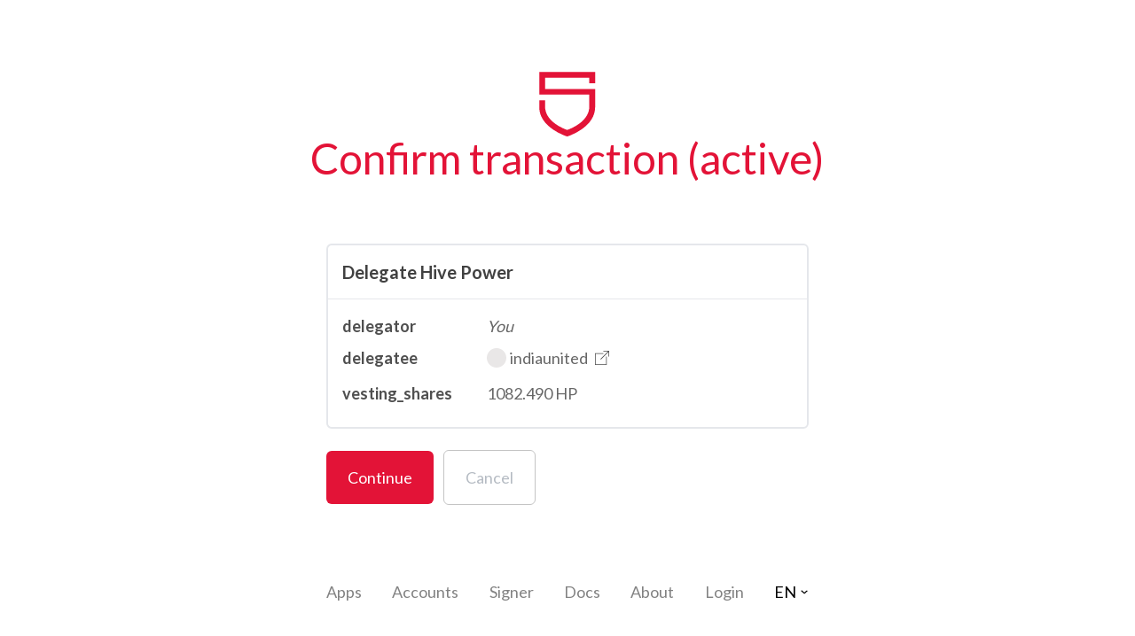

--- FILE ---
content_type: application/javascript; charset=UTF-8
request_url: https://hivesigner.com/_nuxt/af569e6.js
body_size: 4185
content:
(window.webpackJsonp=window.webpackJsonp||[]).push([[95,26,29,40],{601:function(t,e,n){"use strict";n.r(e);n(72);var r=n(16),o=n(22),c=n(32),l=n(33),f=n(14),d=n(17),h=(n(29),n(0)),v=n(603);function y(t){var e=function(){if("undefined"==typeof Reflect||!Reflect.construct)return!1;if(Reflect.construct.sham)return!1;if("function"==typeof Proxy)return!0;try{return Boolean.prototype.valueOf.call(Reflect.construct(Boolean,[],(function(){}))),!0}catch(t){return!1}}();return function(){var n,r=Object(f.a)(t);if(e){var o=Object(f.a)(this).constructor;n=Reflect.construct(r,arguments,o)}else n=r.apply(this,arguments);return Object(l.a)(this,n)}}var m=function(t,e,n,desc){var r,o=arguments.length,c=o<3?e:null===desc?desc=Object.getOwnPropertyDescriptor(e,n):desc;if("object"===("undefined"==typeof Reflect?"undefined":Object(d.a)(Reflect))&&"function"==typeof Reflect.decorate)c=Reflect.decorate(t,e,n,desc);else for(var i=t.length-1;i>=0;i--)(r=t[i])&&(c=(o<3?r(c):o>3?r(e,n,c):r(e,n))||c);return o>3&&c&&Object.defineProperty(e,n,c),c},x=function(t){Object(c.a)(n,t);var e=y(n);function n(){return Object(r.a)(this,n),e.apply(this,arguments)}return Object(o.a)(n,[{key:"currentLocale",get:function(){return this.$i18n.locale}},{key:"locales",get:function(){return this.$i18n.locales}},{key:"onLocaleSelect",value:function(t){var code=t.code;this.dropdownRef.hide(),this.$i18n.setLocale(code)}}]),n}(h.Vue);m([Object(h.Ref)("dropdown")],x.prototype,"dropdownRef",void 0);var _=x=m([Object(h.Component)({components:{Dropdown:v.default}})],x),j=n(81),component=Object(j.a)(_,(function(){var t=this,e=t.$createElement,n=t._self._c||e;return n("Dropdown",{ref:"dropdown",attrs:{"with-chevron":"","trigger-class":"text-black-light hover:text-primary"}},[n("template",{slot:"trigger"},[n("span",{staticClass:"text-lg uppercase"},[t._v(t._s(t.currentLocale))])]),t._v(" "),t._l(t.locales,(function(e){return n("a",{key:e.name,staticClass:"cursor-pointer py-1 hover:text-primary",attrs:{role:"button"},on:{click:function(n){return t.onLocaleSelect(e)}}},[t._v("\n    "+t._s(e.name)+"\n  ")])}))],2)}),[],!1,null,null,null);e.default=component.exports},602:function(t,e,n){"use strict";n.r(e);n(72);var r=n(231),o=n(16),c=n(22),l=n(32),f=n(33),d=n(14),h=n(17),v=(n(29),n(82),n(0)),y=n(600),m=n(601),x=n(43);function _(t){var e=function(){if("undefined"==typeof Reflect||!Reflect.construct)return!1;if(Reflect.construct.sham)return!1;if("function"==typeof Proxy)return!0;try{return Boolean.prototype.valueOf.call(Reflect.construct(Boolean,[],(function(){}))),!0}catch(t){return!1}}();return function(){var n,r=Object(d.a)(t);if(e){var o=Object(d.a)(this).constructor;n=Reflect.construct(r,arguments,o)}else n=r.apply(this,arguments);return Object(f.a)(this,n)}}var j=function(t,e,n,desc){var r,o=arguments.length,c=o<3?e:null===desc?desc=Object.getOwnPropertyDescriptor(e,n):desc;if("object"===("undefined"==typeof Reflect?"undefined":Object(h.a)(Reflect))&&"function"==typeof Reflect.decorate)c=Reflect.decorate(t,e,n,desc);else for(var i=t.length-1;i>=0;i--)(r=t[i])&&(c=(o<3?r(c):o>3?r(e,n,c):r(e,n))||c);return o>3&&c&&Object.defineProperty(e,n,c),c},O=function(t){Object(l.a)(n,t);var e=_(n);function n(){return Object(o.a)(this,n),e.apply(this,arguments)}return Object(c.a)(n,[{key:"hasAuthorizedAccount",get:function(){return!!x.AuthModule.username}},{key:"menu",get:function(){return[{label:this.$t("footer.apps"),to:"/apps"},{label:this.$t("footer.accounts"),to:"/accounts"},{label:this.$t("footer.signs"),to:"/signs"},{label:this.$t("footer.documentation"),href:"https://docs.hivesigner.com/"},{label:this.$t("footer.about"),to:"/about"}].concat(Object(r.a)(this.hasAuthorizedAccount?[]:[{label:this.$t("footer.login"),to:"/login?redirect=accounts"}]))}}]),n}(v.Vue);j([Object(v.Prop)({type:Boolean,default:!1})],O.prototype,"vertical",void 0),j([Object(v.Prop)({type:Boolean,default:!1})],O.prototype,"wrappable",void 0);var k=O=j([Object(v.Component)({components:{AccountSelection:y.default,LocaleSelector:m.default}})],O),R=n(81),component=Object(R.a)(k,(function(){var t=this,e=t.$createElement,n=t._self._c||e;return n("div",{staticClass:"flex",class:{"items-center":!t.vertical,"items-start flex-col":t.vertical,"justify-between":!t.wrappable,"justify-center md:justify-center flex-wrap":t.wrappable}},[t._l(t.menu,(function(e){return[e.to?n("router-link",{key:e.to,staticClass:"text-gray py-1.5 text-lg hover:text-primary cursor-pointer",class:{"px-2":t.wrappable},attrs:{to:e.to}},[t._v("\n      "+t._s(e.label)+"\n    ")]):e.href?n("a",{key:e.to,staticClass:"text-gray py-1.5 text-lg hover:text-primary cursor-pointer",class:{"px-2":t.wrappable},attrs:{href:e.href,target:"_blank",rel:"noopener"}},[t._v(t._s(e.label))]):t._e()]})),t._v(" "),n("locale-selector",{staticClass:"py-1.5",class:{"px-2":t.wrappable}}),t._v(" "),t.hasAuthorizedAccount?n("account-selection",{staticClass:"hidden md:block"}):t._e()],2)}),[],!1,null,null,null);e.default=component.exports;installComponents(component,{LocaleSelector:n(601).default,AccountSelection:n(600).default})},607:function(t,e,n){var content=n(617);content.__esModule&&(content=content.default),"string"==typeof content&&(content=[[t.i,content,""]]),content.locals&&(t.exports=content.locals);(0,n(97).default)("3a155fee",content,!0,{sourceMap:!1})},616:function(t,e,n){"use strict";n(607)},617:function(t,e,n){var r=n(96)(!1);r.push([t.i,".single-page-layout.container-page{max-width:1400px}.single-page-layout .logo{width:24px;height:30px}@media (min-width:640px){.single-page-layout .logo{width:55px;height:64px}}@media (min-width:1280px){.single-page-layout .logo{width:64px;height:75px}}",""]),t.exports=r},618:function(t,e,n){"use strict";n.r(e);n(72);var r=n(16),o=n(22),c=n(32),l=n(33),f=n(14),d=n(17),h=(n(29),n(0)),v=n(599),y=n(603),m=n(602),x=n(600),_=n(43);function j(t){var e=function(){if("undefined"==typeof Reflect||!Reflect.construct)return!1;if(Reflect.construct.sham)return!1;if("function"==typeof Proxy)return!0;try{return Boolean.prototype.valueOf.call(Reflect.construct(Boolean,[],(function(){}))),!0}catch(t){return!1}}();return function(){var n,r=Object(f.a)(t);if(e){var o=Object(f.a)(this).constructor;n=Reflect.construct(r,arguments,o)}else n=r.apply(this,arguments);return Object(l.a)(this,n)}}var O=function(t,e,n,desc){var r,o=arguments.length,c=o<3?e:null===desc?desc=Object.getOwnPropertyDescriptor(e,n):desc;if("object"===("undefined"==typeof Reflect?"undefined":Object(d.a)(Reflect))&&"function"==typeof Reflect.decorate)c=Reflect.decorate(t,e,n,desc);else for(var i=t.length-1;i>=0;i--)(r=t[i])&&(c=(o<3?r(c):o>3?r(e,n,c):r(e,n))||c);return o>3&&c&&Object.defineProperty(e,n,c),c},k=function(t){Object(c.a)(n,t);var e=j(n);function n(){return Object(r.a)(this,n),e.apply(this,arguments)}return Object(o.a)(n,[{key:"hasAuthorizedAccount",get:function(){return!!_.AuthModule.username}}]),n}(h.Vue);O([Object(h.Prop)({type:String,required:!0})],k.prototype,"title",void 0),O([Object(h.Prop)({type:Boolean,default:!1})],k.prototype,"flat",void 0);var R=k=O([Object(h.Component)({components:{AccountSelection:x.default,Navigation:m.default,Dropdown:y.default,Icon:v.default}})],k),w=(n(616),n(81)),component=Object(w.a)(R,(function(){var t=this,e=t.$createElement,n=t._self._c||e;return n("div",{staticClass:"single-page-layout container-page mx-auto p-4 sm:py-20 w-full sm:px-9",class:{"h-full flex flex-col items-center md:justify-center":t.flat}},[t.flat?t._e():n("div",{staticClass:"navigation-container flex justify-end"},[n("div",{staticClass:"flex items-center navigation-area sm:hidden"},[n("Dropdown",{staticClass:"navigation-toggle",attrs:{width:"250px",position:"rightBottom"}},[n("template",{slot:"trigger"},[n("Icon",{staticClass:"text-gray",attrs:{name:"Menu"}})],1),t._v(" "),n("Navigation",{attrs:{vertical:""}})],2),t._v(" "),t.hasAuthorizedAccount?n("AccountSelection",{staticClass:"pl-4"}):t._e()],1)]),t._v(" "),t.flat?t._e():n("router-link",{staticClass:"flex flex-col items-center mb-12",attrs:{to:"/"}},[n("icon",{staticClass:"logo text-primary",attrs:{name:"logo"}}),t._v(" "),n("span",{staticClass:"text-primary text-center text-3xl sm:text-5xl"},[t._v(t._s(t.title))])],1),t._v(" "),t._t("default"),t._v(" "),n("div",{staticClass:"sticky bottom-0 bg-white w-full"},[n("Navigation",{staticClass:"container-sm mx-auto w-full mt-20 hidden sm:flex py-8"})],1)],2)}),[],!1,null,null,null);e.default=component.exports;installComponents(component,{Navigation:n(602).default,AccountSelection:n(600).default})},636:function(t,e,n){var content=n(654);content.__esModule&&(content=content.default),"string"==typeof content&&(content=[[t.i,content,""]]),content.locals&&(t.exports=content.locals);(0,n(97).default)("1aed28c2",content,!0,{sourceMap:!1})},640:function(t,e,n){"use strict";n.r(e);n(72);var r=n(16),o=n(22),c=n(32),l=n(33),f=n(14),d=n(17),h=(n(29),n(0)),v=n(599);function y(t){var e=function(){if("undefined"==typeof Reflect||!Reflect.construct)return!1;if(Reflect.construct.sham)return!1;if("function"==typeof Proxy)return!0;try{return Boolean.prototype.valueOf.call(Reflect.construct(Boolean,[],(function(){}))),!0}catch(t){return!1}}();return function(){var n,r=Object(f.a)(t);if(e){var o=Object(f.a)(this).constructor;n=Reflect.construct(r,arguments,o)}else n=r.apply(this,arguments);return Object(l.a)(this,n)}}var m=function(t,e,n,desc){var r,o=arguments.length,c=o<3?e:null===desc?desc=Object.getOwnPropertyDescriptor(e,n):desc;if("object"===("undefined"==typeof Reflect?"undefined":Object(d.a)(Reflect))&&"function"==typeof Reflect.decorate)c=Reflect.decorate(t,e,n,desc);else for(var i=t.length-1;i>=0;i--)(r=t[i])&&(c=(o<3?r(c):o>3?r(e,n,c):r(e,n))||c);return o>3&&c&&Object.defineProperty(e,n,c),c},x=function(t){Object(c.a)(n,t);var e=y(n);function n(){return Object(r.a)(this,n),e.apply(this,arguments)}return Object(o.a)(n,[{key:"statusIcon",get:function(){return"transaction-".concat(this.status)}},{key:"title",get:function(){return"success"===this.status?this.$t("sign.success_title"):this.$t("sign.failure_title")}},{key:"message",get:function(){return"success"===this.status?this.successMessage:this.failureMessage}}]),n}(h.Vue);m([Object(h.Prop)({type:String,required:!0})],x.prototype,"status",void 0),m([Object(h.Prop)({type:String,default:""})],x.prototype,"successMessage",void 0),m([Object(h.Prop)({type:String,default:""})],x.prototype,"failureMessage",void 0);var _=x=m([Object(h.Component)({components:{Icon:v.default}})],x),j=(n(653),n(81)),component=Object(j.a)(_,(function(){var t=this,e=t.$createElement,n=t._self._c||e;return n("div",{staticClass:"transaction-state flex flex-col justify-center items-center text-center overflow-hidden"},[n("icon",{staticClass:"status-image",attrs:{name:t.statusIcon}}),t._v(" "),n("div",{staticClass:"text-2xl sm:text-3xl xl:text-4xl mt-4 font-bold pb-9"},[t._v("\n    "+t._s(t.title)+"\n  ")]),t._v(" "),n("div",{staticClass:"pb-9 break-all sm:break-normal w-full overflow-y-auto",domProps:{innerHTML:t._s(t.message)}}),t._v(" "),n("router-link",{staticClass:"flex items-center",attrs:{to:"/signs"}},[n("icon",{staticClass:"block mr-2 text-gray",attrs:{name:"back-arrow"}}),t._v("\n    "+t._s(t.$t("sign.back_to_sign"))+"\n  ")],1)],1)}),[],!1,null,"2246ebee",null);e.default=component.exports},653:function(t,e,n){"use strict";n(636)},654:function(t,e,n){var r=n(96)(!1);r.push([t.i,".status-image[data-v-2246ebee]{width:121px;height:154px}@media (min-width:1280px){.status-image[data-v-2246ebee]{width:179px;height:228px}}",""]),t.exports=r},778:function(t,e,n){"use strict";n.r(e);n(72);var r=n(9),o=n(3),c=n(16),l=n(22),f=n(32),d=n(33),h=n(14),v=n(17),y=(n(39),n(29),n(82),n(23),n(40),n(112)),m=n(0),x=n(55),_=n(640),j=n(19),O=n(43),k=n(618);function R(t){var e=function(){if("undefined"==typeof Reflect||!Reflect.construct)return!1;if(Reflect.construct.sham)return!1;if("function"==typeof Proxy)return!0;try{return Boolean.prototype.valueOf.call(Reflect.construct(Boolean,[],(function(){}))),!0}catch(t){return!1}}();return function(){var n,r=Object(h.a)(t);if(e){var o=Object(h.a)(this).constructor;n=Reflect.construct(r,arguments,o)}else n=r.apply(this,arguments);return Object(d.a)(this,n)}}var w=function(t,e,n,desc){var r,o=arguments.length,c=o<3?e:null===desc?desc=Object.getOwnPropertyDescriptor(e,n):desc;if("object"===("undefined"==typeof Reflect?"undefined":Object(v.a)(Reflect))&&"function"==typeof Reflect.decorate)c=Reflect.decorate(t,e,n,desc);else for(var i=t.length-1;i>=0;i--)(r=t[i])&&(c=(o<3?r(c):o>3?r(e,n,c):r(e,n))||c);return o>3&&c&&Object.defineProperty(e,n,c),c},C=function(t){Object(f.a)(d,t);var e,n=R(d);function d(){var t;return Object(c.a)(this,d),(t=n.apply(this,arguments)).parsed=null,t.uriIsValid=!0,t.loading=!1,t.transactionId="",t.failed=!1,t.error="",t.hasRequiredKey=null,t}return Object(l.a)(d,[{key:"authority",get:function(){var t;return Object(j.h)(this.$route.query.authority)||Object(j.j)(null===(t=this.parsed)||void 0===t?void 0:t.tx)}},{key:"uri",get:function(){return"hive://sign/".concat(this.$route.params.pathMatch).concat(Object(j.c)(this.$route))}},{key:"title",get:function(){var title=this.$t("sign.confirm_transaction");return this.authority&&(title+=" (".concat(this.authority,")")),title}},{key:"username",get:function(){return O.AuthModule.username}},{key:"properties",get:function(){return O.SettingsModule.properties}},{key:"config",get:function(){return{vestsToSP:Object(j.l)(this.properties)}}},{key:"successMessage",get:function(){return'<span class="text-gray">'.concat(this.$t("sign.transaction_id"),':</span> <a href="https://hivexplorer.com/tx/').concat(this.transactionId,'" target="_blank" class="text-black hover:underline cursor-pointer">').concat(this.transactionId,"</a>")}},{key:"failureMessage",get:function(){return'<span class="text-gray">'.concat(this.$t("sign.error_message"),":</span> ").concat(this.error)}},{key:"propertiesChanged",value:function(){this.parseUri(this.uri)}},{key:"mounted",value:function(){this.authority&&this.parsed&&this.parsed.tx&&(this.hasRequiredKey=!(!O.AuthModule.username||!O.AuthModule.keys[this.authority]))}},{key:"parseUri",value:function(t){var e;try{e=y.decode(t)}catch(n){(e=Object(j.q)(t))||(this.uriIsValid=!1)}this.parsed=Object(j.s)(e,this.config)}},{key:"handleSubmit",value:(e=Object(o.a)(regeneratorRuntime.mark((function t(){var e,n,o,c,l,f;return regeneratorRuntime.wrap((function(t){for(;;)switch(t.prev=t.next){case 0:return this.loading=!0,e=null,n=null,o=null,c=null,t.prev=5,t.next=8,Object(j.t)(this.parsed,this.username);case 8:return n=t.sent,t.next=11,O.AuthModule.sign({tx:n,authority:this.authority});case 11:o=t.sent,l=Object(r.a)(o.signatures,1),e=l[0],t.next=21;break;case 16:t.prev=16,t.t0=t.catch(5),this.error=t.t0.message,console.error("Failed to resolve and sign transaction",t.t0),x.a.notify(t.t0);case 21:if(e){t.next=26;break}return this.transactionId="",this.failed=!0,this.loading=!1,t.abrupt("return");case 26:if(this.parsed.params.no_broadcast){t.next=42;break}return t.prev=27,t.next=30,O.AuthModule.broadcast(o);case 30:c=t.sent,this.transactionId=c.id,this.failed=!1,t.next=42;break;case 35:t.prev=35,t.t1=t.catch(27),this.error=t.t1,console.error("Failed to broadcast transaction",t.t1),this.transactionId="",this.failed=!0,x.a.notify(t.t1);case 42:c&&(this.$route.query.redirect_uri||this.parsed.params.callback)?(f=this.parsed.params.callback||"".concat(this.$route.query.redirect_uri,"?id=").concat(c.id),window.location=y.resolveCallback(f,{sig:e,id:c.id||void 0,block:c.block_num||void 0,txn:c.trx_num||void 0})):this.loading=!1;case 43:case"end":return t.stop()}}),t,this,[[5,16],[27,35]])}))),function(){return e.apply(this,arguments)})},{key:"handleReject",value:function(){this.failed=!1,this.loading=!1,this.transactionId="",this.$router.push("/")}}]),d}(m.Vue);w([Object(m.Watch)("properties",{immediate:!0})],C.prototype,"propertiesChanged",null);var $=C=w([Object(m.Component)({components:{TransactionStatus:_.default,SinglePageLayout:k.default}})],C),P=n(81),component=Object(P.a)($,(function(){var t=this,e=t.$createElement,n=t._self._c||e;return n("single-page-layout",{attrs:{title:t.title,flat:!t.loading&&(t.failed||!!t.transactionId)}},[t.parsed&&t.uriIsValid?n("div",{staticClass:"sm:p-6"},[t.loading||!t.failed&&!t.transactionId?t._e():n("transaction-status",{attrs:{status:t.failed?"failure":"success","success-message":t.successMessage,"failure-message":t.failureMessage}}),t._v(" "),t.failed||t.transactionId?t._e():n("div",{staticClass:"container-sm mx-auto"},[t._l(t.parsed.tx.operations,(function(t,e){return n("Operation",{key:e,attrs:{operation:t}})})),t._v(" "),t.parsed.params.callback?n("div",{staticClass:"alert alert-callback alert-warning mb-6"},[t._v("\n        "+t._s(t.$t("sign.going_redirect_to"))+"\n        "),n("span",{staticClass:"text-black"},[t._v("\n          "+t._s(t._f("parseUrl")(t.parsed.params.callback))+"\n        ")]),t._v(".\n      ")]):t._e(),t._v(" "),t.username&&!1===t.hasRequiredKey?n("div",{staticClass:"alert alert-required-transaction-key alert-warning mb-6",domProps:{innerHTML:t._s(t.$t("authorize.requires_active_key"))}}):t._e(),t._v(" "),n("div",{staticClass:"mb-6"},[t.username&&!1!==t.hasRequiredKey?n("button",{staticClass:"button-success mr-2 mb-2",attrs:{type:"submit",disabled:t.loading},on:{click:t.handleSubmit}},[t._v("\n          "+t._s(t.$t(t.parsed.params.no_broadcast?"sign.sign":"sign.approve"))+"\n        ")]):n("router-link",{staticClass:"button button-primary mr-2 mb-2 inline-block",attrs:{to:{name:"login",query:{redirect:t.$route.fullPath,authority:t.authority}}}},[t._v("\n          "+t._s(t.$t("common.continue"))+"\n        ")]),t._v(" "),n("button",{staticClass:"mb-2 button-cancel",on:{click:function(e){return e.preventDefault(),t.handleReject(e)}}},[t._v("\n          "+t._s(t.$t("common.cancel"))+"\n        ")])],1)],2)],1):n("div",{staticClass:"sm:p-6"},[n("div",{staticClass:"container-sm mx-auto alert alert-error mb-6"},[t._v("\n      "+t._s(t.$t("errors.unknown"))+"\n    ")])])])}),[],!1,null,null,null);e.default=component.exports;installComponents(component,{TransactionStatus:n(640).default,Operation:n(759).default})}}]);

--- FILE ---
content_type: application/javascript; charset=UTF-8
request_url: https://hivesigner.com/_nuxt/aa468d5.js
body_size: 3988
content:
(window.webpackJsonp=window.webpackJsonp||[]).push([[78],{760:function(e,t,o){"use strict";o.r(t),t.default={common:{continue:"Continue",continue_to:"Continue to {item}",cancel:"Cancel",try_again:"Please try again later.",save:"Save",yes:"Yes",no:"No",invalid_integrity:'This website most likely phishing attempt. Please make sure to use <a class="underline" href="https://hivesigner.com" target="_blank" rel="noopener">hivesigner.com</a> only.',logged_in:"Logged In",decrypted:"Decrypted",encrypted:"Encrypted"},index:{title:"Hivesigner",description:"Secure way to sign with Hivesigner. Best security for users and developers to integrate industry standard OAuth2 for their Blockchain applications. Transform web 2.0 apps into web 3.0 decentralized apps.",get_started:"Get started",secure_way_sign_in:"Secure way to sign"},about:{about:"About",website:"Website",download_logo:"Download logo",report_bug:"Report a bug",contributors:"Contributors",maintained:"Maintained by"},accounts:{accounts:"Accounts",empty:' There isn\'t any account stored on this device, <a href="/import" target="_blank" class="text-black hover:underline">click here</a> if you want to import an account.',delete:"Remove from Hivesigner",unlock:"Unlock",auths:"Authorities",add_another:"Add another account",sign_transactions:"Sign transactions",delete_account:"Remove",delete_account_confirm:"<div>Do you want to delete account?</div><div>This will remove account from local storage.</div>",successfully_logged_in:"Logged in successfully!"},apps:{store:"App store",search_placeholder:"Search for apps",search_for:'Search for "{search}"',empty_search:'We didn’t find any apps for "{search}"',apps:"apps",about:"About",creator:"Creator",visit:"Visit"},auths:{auths:"Authorities",type:"Type",key:"Key",weight:"Weight",reveal_pub_key:"Reveal public key",reveal_private_key:"Reveal private key",import_private_key:"Import private key",copy:"Copy",successfully_copied:"The key copied to clipboard",successfully_imported:"Authorities keys imported successfully!",username:"Username"},errors:{something_wrong:"Oops, something went wrong.",here_message:'Here is the error message: <br /><b>"{message}"</b>',unknown:"Oops, something went wrong. The provided data is invalid."},authorize:{authorize:"Authorize",authorize_active:"Authorize (active)",authority_require:'The <b>{username}</b> requires your <b>{authority}</b> authority in order for\n        you to be able to interact with it. By clicking "Continue" you are allowing\n        {authority} access. This can be withdrawn by you at any time by clicking\n        <a class="text-black hover:underline uppercase cursor-pointer" href="/revoke/{username}" target="_blank">here</a>.',authority_active:"Giving active authority enables the authorized account to do fund transfers from your account, this should be used with utmost care.",requires_active_key:"This transaction requires your <b>{authority}</b> key."},import:{hs_password:"Hivesigner password",confirm_password:"Confirm password",require_hs_password:"The Hivesigner password will be required to unlock your account for usage.",import_account:"Import account",username:"Username",import_encryption_key:"This is a new custom password to encrypt your credentials. This is not your Hive private key.",master_password:"Private key",master_key:"You need to use master or at least {authority} key to login.",encrypt_keys:"Save and encrypt your login information with a password",select_account:"Select account",signup:"Sign Up",app:"The app ",site:"This site ",request_access:"is requesting access to view your current account username.",invalid_username_password:"Invalid username or password. You need to use master, active, posting or memo key to login.",add_another_account:"Add another account",dont_have_an_account:"Don`t have an account?",sign_up_here:"Signup here",login:"Login",private_key:"Private key",import_private_key:"Import private key",incorrect_private_key:"Private key is not correct",same_encryption_key:"Use same Hivesigner password?",same_encryption_key_account:"Use same Hivesigner password as in",same_key_not_match:"Doesn`t match with existing Hivesigner password",incorrect_encryption_key:"Incorrect Hivesigner password",username_placeholder:"Hive username, e.g. ecency",password_placeholder:"Hive private key, e.g. Owner, Active, Posting, Memo keys",hs_placeholder:"Your Hivesigner password"},login:{switch_an_account:"Switch an account",username_required:"Hive username is required",password_required:"Hive private key is required",hs_password_required:"Hivesigner password is required",hs_password_confirmation_required:"Hivesigner password confirmation is required",hs_password_not_match:"Hivesigner passwords do not match",hs_password_length:"Hivesigner password has to be at least 8 characters long, contain lowercase letter and uppercase letter",invalid_hs_password:"Invalid Hivesigner password",encryption_key_message:"This is a custom password you've set to unlock your account for usage. This is not your Hive private key. If you forgot your Hivesigner password you can import your account again.",need_import:'You need to import your account using your password or at least {authority} key to do this request. Click "Add another account" button to proceed.'},operations:{empty:"Empty",you:"You"},revoke:{revoke:"Revoke",revoke_active:"Revoke (active)",message:'By clicking "Continue" you are revoking <b>{authority}</b> authority from\n        <b>{username}</b>.\n        Going forward <b>{username}</b> will not be able to perform actions on your\n        behalf.'},already_action_account:"You {action} the account <b>{username}</b> to do\n      <b>{authority}</b> operations on your behalf.",confirmation:"Your transaction is on the way! Here is the ID of the transaction:",footer:{apps:"Apps",accounts:"Accounts",settings:"Settings",developers:"Developers",about:"About",documentation:"Docs",signs:"Signer",sign_message:"Sign message",verify_message:"Verify message",network:"{network}",login:"Login"},open_external:'We recommend you to use the HiveSigner desktop app. If you don\'t have this, you can download it from the <a href="{homepage}" target="_blank">official site</a>.',open_desktop_app:"Open desktop app",message_signing:{title:"Sign message",description:"Sign any message with one of your private keys to prove account ownership.",login_prompt:"Login and choose which key you want to use to sign your message.",message_label:"Message",message_placeholder:"Enter the message you want to sign",authority_label:"Key to sign with",sign_button:"Sign message",signing:"Signing...",go_to_verify:"Go to verification",signed_notice:"Share the verification link or token below so anyone can confirm this signature.",summary:"Signature summary",author:"Author",authority_used:"Authority used",timestamp:"Timestamp",signature:"Signature",verification_token:"Verification token",verification_link:"Verification link",message_preview:"Signed message",copied:"Copied to clipboard",copy:"Copy",unable_to_sign:"Unable to sign. Please check your message and selected key."},message_verification:{title:"Verify message",description:"Paste the verification token or open a shared link to confirm the signature.",payload_label:"Verification token",payload_placeholder:"Paste the shared verification token",verify_button:"Verify signature",verifying:"Verifying...",go_to_sign:"Go to message signer",success:"Signature is valid for {username}",invalid_signature:"Signature could not be verified with account keys.",invalid_payload:"Verification token is invalid or incomplete.",payload_required:"Verification token is required.",account_not_found:"Account {username} could not be found.",decoded_details:"Decoded details",author:"Author",timestamp:"Timestamp",recovered_key:"Recovered public key",matched_authority:"Matched authority",unknown_authority:"Unknown",message_preview:"Message",signature:"Signature",copy:"Copy",copied:"Copied to clipboard"},sign:{sign:"Sign",approve:"Approve",going_redirect_to:"You are going to get redirected to",confirm_transaction:"Confirm transaction",success_title:"Transaction has been successfully broadcasted",failure_title:"Your transaction was not successfully broadcasted",back_to_sign:"Back to Signer",error_message:"Error message",transaction_id:"Transaction id"},developers:{developers:"Developers",description:'Check our new documentation page here <a href="https://docs.hivesigner.com" class="text-black hover:underline" target="_blank">https://docs.hivesigner.com</a>',1:{title:"1. Add new app",message:'To create a new app on HiveSigner you need a Hive account for it. If you don\'t have one yet you can create one on\n              <a href="https://signup.hive.io" class="text-black hover:underline" target="_blank">\n                signup.hive.io\n              </a> in with your app account and update your profile with "application" as account type.',enable_app:"Enable app",message_hs_authorize:'If you would like to use the OAuth 2 API for posting with HiveSigner server you need to authorize the Hive account "hivesigner" to post on the behalf of your app account.\n            <a href="/authorize/hivesigner" target="_blank">Click here</a>\n            to do this and sign with your app account.'},2:{title:"2. Edit app settings",message:"You can edit your app settings by updating your app account profile.",edit_settings:"Edit app settings"},3:{title:"3. Hivesigner JS SDK",message_1:'Get started integrating HiveSigner on your website with HiveSigner.js, the official JavaScript SDK. Learn how to setup and use\n            <a href="https://github.com/ledgerconnect/hivesigner.js#sdk-methods" target="_blank"\n               class="text-black hover:underline">\n              SDK methods\n            </a>.'},4:{title:"4. How OAuth2 works",message:'OAuth 2 is the industry-standard protocol for authorization. After you have checked above steps, You can read more about\n            <a\n              href="https://github.com/ledgerconnect/hivesigner/wiki/How-OAuth2-Work%3F"\n              target="_blank"\n              class="text-black hover:underline"\n            >\n              authorization flow in our Wiki page\n            </a>.'},5:{title:"5. Demo app",message:"Checkout HiveSigner demo with Vue.js",try_demo:"Try demo",see_gh:"See on GitHub"},6:{title:"6. Other use cases",message:"Hivesigner auth tokens can be used in other ways to secure your apps. Imagehoster\n            instances use it for verifying image uploads by user. You can use same method to secure\n            your backends or you can also authenticate with Hivesigner for off-chain applications.",read_wiki:"Read more about it on our Wiki page"},7:{title:"Contact us",message:"If you believe you're experiencing a bug with our API or want to report incorrect\n            documentation, open an issue on our issue tracker. For a more real-time avenue of\n            communication, check out the official Discord server. There you'll find community\n            members who can help answer questions about our API, libraries and other development\n            questions.",try_interactive:"Try interactive Hive API",join_discord:"Join us on Discord"}},settings:{settings:"Settings",saved:"Settings has been saved.",session:"Session timeout in",minutes:"{min} minutes",hours:"{min} hours",node:"Node address"},profile:{profile:"Profile",account_type:"Account type",user:"User",app:"Application",name:"Name",profile_pic:"Profile picture URL",cover_pic:"Cover image URL",about:"About",website:"Website",location:"Location",i_e_placeholder:"i.e. {example}",redirect_uris:"Redirect URIs",one_uri_line:"One URI per line. Need to have a protocol, no URL fragments, and no relative paths.",creator:"Creator",status:"Status",production:"Production",sandbox:"Sandbox",secret:"Secret",blank_field:"Leave this field blank to keep your secret unchanged."},signs:{title:"Sign transaction",search_placeholder:"Please type name of transaction that need to sign",sign:"Sign"}}}}]);

--- FILE ---
content_type: application/javascript; charset=UTF-8
request_url: https://hivesigner.com/_nuxt/3f756e3.js
body_size: 3058
content:
(window.webpackJsonp=window.webpackJsonp||[]).push([[32,15,30,33,34,35,36],{604:function(e,t,r){"use strict";r.r(t);r(72);var n=r(16),o=r(22),c=r(32),l=r(33),f=r(14),v=r(17),d=(r(29),r(611),r(0));function h(e){var t=function(){if("undefined"==typeof Reflect||!Reflect.construct)return!1;if(Reflect.construct.sham)return!1;if("function"==typeof Proxy)return!0;try{return Boolean.prototype.valueOf.call(Reflect.construct(Boolean,[],(function(){}))),!0}catch(e){return!1}}();return function(){var r,n=Object(f.a)(e);if(t){var o=Object(f.a)(this).constructor;r=Reflect.construct(n,arguments,o)}else r=n.apply(this,arguments);return Object(l.a)(this,r)}}var y=function(e,t,r,desc){var n,o=arguments.length,c=o<3?t:null===desc?desc=Object.getOwnPropertyDescriptor(t,r):desc;if("object"===("undefined"==typeof Reflect?"undefined":Object(v.a)(Reflect))&&"function"==typeof Reflect.decorate)c=Reflect.decorate(e,t,r,desc);else for(var i=e.length-1;i>=0;i--)(n=e[i])&&(c=(o<3?n(c):o>3?n(t,r,c):n(t,r))||c);return o>3&&c&&Object.defineProperty(t,r,c),c},O=function(e){Object(c.a)(r,e);var t=h(r);function r(){return Object(n.a)(this,r),t.apply(this,arguments)}return Object(o.a)(r,[{key:"styles",get:function(){return{"background-image":"url(https://images.ecency.com/u/".concat(this.username,"/avatar)"),width:"".concat(this.size,"px"),height:"".concat(this.size,"px")}}}]),r}(d.Vue);y([Object(d.Prop)({type:String,required:!0})],O.prototype,"username",void 0),y([Object(d.Prop)({type:Number,default:32})],O.prototype,"size",void 0),y([Object(d.Prop)({type:String,default:"inline-block"})],O.prototype,"display",void 0);var m=O=y([d.Component],O),j=(r(612),r(81)),component=Object(j.a)(m,(function(){var e,t=this,r=t.$createElement;return(t._self._c||r)("span",{staticClass:"avatar rounded-full bg-cover bg-no-repeat bg-center bg-gray-300",class:(e={},e[t.display]=!0,e),style:t.styles})}),[],!1,null,"25a34f9a",null);t.default=component.exports},605:function(e,t,r){var content=r(613);content.__esModule&&(content=content.default),"string"==typeof content&&(content=[[e.i,content,""]]),content.locals&&(e.exports=content.locals);(0,r(97).default)("ecdf8be4",content,!0,{sourceMap:!1})},608:function(e,t,r){var n=r(61),o="["+r(609)+"]",c=RegExp("^"+o+o+"*"),l=RegExp(o+o+"*$"),f=function(e){return function(t){var r=String(n(t));return 1&e&&(r=r.replace(c,"")),2&e&&(r=r.replace(l,"")),r}};e.exports={start:f(1),end:f(2),trim:f(3)}},609:function(e,t){e.exports="\t\n\v\f\r                　\u2028\u2029\ufeff"},611:function(e,t,r){"use strict";var n=r(42),o=r(20),c=r(136),l=r(51),f=r(44),v=r(85),d=r(232),h=r(134),y=r(18),O=r(98),m=r(135).f,j=r(83).f,R=r(45).f,_=r(608).trim,x="Number",P=o.Number,w=P.prototype,k=v(O(w))==x,V=function(e){var t,r,n,o,c,l,f,code,v=h(e,!1);if("string"==typeof v&&v.length>2)if(43===(t=(v=_(v)).charCodeAt(0))||45===t){if(88===(r=v.charCodeAt(2))||120===r)return NaN}else if(48===t){switch(v.charCodeAt(1)){case 66:case 98:n=2,o=49;break;case 79:case 111:n=8,o=55;break;default:return+v}for(l=(c=v.slice(2)).length,f=0;f<l;f++)if((code=c.charCodeAt(f))<48||code>o)return NaN;return parseInt(c,n)}return+v};if(c(x,!P(" 0o1")||!P("0b1")||P("+0x1"))){for(var C,A=function(e){var t=arguments.length<1?0:e,r=this;return r instanceof A&&(k?y((function(){w.valueOf.call(r)})):v(r)!=x)?d(new P(V(t)),r,A):V(t)},I=n?m(P):"MAX_VALUE,MIN_VALUE,NaN,NEGATIVE_INFINITY,POSITIVE_INFINITY,EPSILON,isFinite,isInteger,isNaN,isSafeInteger,MAX_SAFE_INTEGER,MIN_SAFE_INTEGER,parseFloat,parseInt,isInteger,fromString,range".split(","),N=0;I.length>N;N++)f(P,C=I[N])&&!f(A,C)&&R(A,C,j(P,C));A.prototype=w,w.constructor=A,l(o,x,A)}},612:function(e,t,r){"use strict";r(605)},613:function(e,t,r){var n=r(96)(!1);n.push([e.i,".avatar.avatar-medium[data-v-25a34f9a]{width:64px;height:64px;border-radius:2px}",""]),e.exports=n},643:function(e,t,r){var content=r(667);content.__esModule&&(content=content.default),"string"==typeof content&&(content=[[e.i,content,""]]),content.locals&&(e.exports=content.locals);(0,r(97).default)("6302a322",content,!0,{sourceMap:!1})},655:function(e,t,r){"use strict";r.r(t);r(72);var n=r(16),o=r(32),c=r(33),l=r(14),f=r(17),v=(r(29),r(0)),d=r(599);function h(e){var t=function(){if("undefined"==typeof Reflect||!Reflect.construct)return!1;if(Reflect.construct.sham)return!1;if("function"==typeof Proxy)return!0;try{return Boolean.prototype.valueOf.call(Reflect.construct(Boolean,[],(function(){}))),!0}catch(e){return!1}}();return function(){var r,n=Object(l.a)(e);if(t){var o=Object(l.a)(this).constructor;r=Reflect.construct(n,arguments,o)}else r=n.apply(this,arguments);return Object(c.a)(this,r)}}var y=function(e,t,r,desc){var n,o=arguments.length,c=o<3?t:null===desc?desc=Object.getOwnPropertyDescriptor(t,r):desc;if("object"===("undefined"==typeof Reflect?"undefined":Object(f.a)(Reflect))&&"function"==typeof Reflect.decorate)c=Reflect.decorate(e,t,r,desc);else for(var i=e.length-1;i>=0;i--)(n=e[i])&&(c=(o<3?n(c):o>3?n(t,r,c):n(t,r))||c);return o>3&&c&&Object.defineProperty(t,r,c),c},O=function(e){Object(o.a)(r,e);var t=h(r);function r(){return Object(n.a)(this,r),t.apply(this,arguments)}return r}(v.Vue);y([Object(v.Prop)()],O.prototype,"value",void 0);var m=O=y([Object(v.Component)({components:{Icon:d.default}})],O),j=r(81),component=Object(j.a)(m,(function(){var e=this,t=e.$createElement,r=e._self._c||t;return r("a",{staticClass:"inline-flex items-center hover:underline",attrs:{href:"https://ecency.com/@"+e.value,target:"_blank"}},[r("Avatar",{staticClass:"mr-1",attrs:{username:e.value,size:22}}),e._v("\n  "+e._s(e.value)+"\n  "),r("Icon",{staticClass:"ml-2",staticStyle:{width:"16px",height:"16px"},attrs:{name:"Link"}})],1)}),[],!1,null,null,null);t.default=component.exports;installComponents(component,{Avatar:r(604).default})},656:function(e,t,r){"use strict";r.r(t);r(72);var n=r(16),o=r(22),c=r(32),l=r(33),f=r(14),v=r(17),d=(r(29),r(0)),h=r(43),y=r(11);function O(e){var t=function(){if("undefined"==typeof Reflect||!Reflect.construct)return!1;if(Reflect.construct.sham)return!1;if("function"==typeof Proxy)return!0;try{return Boolean.prototype.valueOf.call(Reflect.construct(Boolean,[],(function(){}))),!0}catch(e){return!1}}();return function(){var r,n=Object(f.a)(e);if(t){var o=Object(f.a)(this).constructor;r=Reflect.construct(n,arguments,o)}else r=n.apply(this,arguments);return Object(l.a)(this,r)}}var m=function(e,t,r,desc){var n,o=arguments.length,c=o<3?t:null===desc?desc=Object.getOwnPropertyDescriptor(t,r):desc;if("object"===("undefined"==typeof Reflect?"undefined":Object(v.a)(Reflect))&&"function"==typeof Reflect.decorate)c=Reflect.decorate(e,t,r,desc);else for(var i=e.length-1;i>=0;i--)(n=e[i])&&(c=(o<3?n(c):o>3?n(t,r,c):n(t,r))||c);return o>3&&c&&Object.defineProperty(t,r,c),c},j=function(e){Object(c.a)(r,e);var t=O(r);function r(){return Object(n.a)(this,r),t.apply(this,arguments)}return Object(o.a)(r,[{key:"username",get:function(){return h.AuthModule.username}},{key:"schema",get:function(){var e;return(null===(e=y.g[this.path])||void 0===e?void 0:e.schema[this.schemaKey])||{}}}]),r}(d.Vue);m([Object(d.Prop)()],j.prototype,"value",void 0),m([Object(d.Prop)()],j.prototype,"path",void 0),m([Object(d.Prop)()],j.prototype,"schemaKey",void 0),m([Object(d.Prop)({type:Boolean,default:!1})],j.prototype,"responsiveShort",void 0);var R=j=m([d.Component],j),_=(r(666),r(81)),component=Object(_.a)(R,(function(){var e=this,t=e.$createElement,r=e._self._c||t;return r("span",{staticClass:"operation-value inline-block text-gray-600",class:{"responsive-short overflow-hidden w-full":e.responsiveShort&&!e.schema.type},attrs:{"responsive-key-start":e.value&&e.value.length>8&&e.value.slice(0,3),"responsive-key-end":e.value&&e.value.length>8&&e.value.slice(e.value.length-4,e.value.length-1)}},[e.value&&Array.isArray(e.value)?[0===e.value.length?r("em",[e._v(e._s(e.$t("operations.empty")))]):e._l(e.value,(function(e,t){return r("OperationValue",{key:t,attrs:{value:e}})}))]:e.value&&"object"==typeof e.value?e._l(e.value,(function(t,n){return r("div",{key:n,staticClass:"mt-2"},[r("p",[r("span",{staticClass:"form-label"},[e._v("- "+e._s(n))]),e._v(" "),r("OperationValue",{attrs:{value:t}})],1)])})):["__signer"===e.value?[e.username?[r("OperationValueAccount",{attrs:{value:e.username}})]:r("em",[e._v(e._s(e.$t("operations.you")))])]:e.value||"bool"===e.schema.type?["account"===e.schema.type?r("OperationValueAccount",{attrs:{value:e.value}}):"amount"===e.schema.type?r("OperationValueAmount",{attrs:{value:e.value}}):"json"===e.schema.type?r("OperationValueJson",{attrs:{value:e.value}}):"bool"===e.schema.type?r("OperationValueBool",{attrs:{value:e.value}}):"time"===e.schema.type?[e._v(e._s(e._f("dateHeader")(e.value)))]:e.schema.type?r("span",[e._v(e._s(e.value))]):!e.schema.type&&e.responsiveShort?[r("span",{staticClass:"block xl:hidden"}),e._v(" "),r("span",{staticClass:"hidden xl:block"},[e._v(e._s(e.value))])]:r("span",[e._v(e._s(e.value))])]:[r("em",[e._v(e._s(e.$t("operations.empty")))])]]],2)}),[],!1,null,null,null);t.default=component.exports;installComponents(component,{OperationValue:r(656).default,OperationValueAccount:r(655).default,OperationValueAmount:r(657).default,OperationValueJson:r(658).default,OperationValueBool:r(659).default})},657:function(e,t,r){"use strict";r.r(t);r(72);var n=r(16),o=r(22),c=r(32),l=r(33),f=r(14),v=r(17),d=(r(29),r(0)),h=r(19),y=r(43),O=r(11);function m(e){var t=function(){if("undefined"==typeof Reflect||!Reflect.construct)return!1;if(Reflect.construct.sham)return!1;if("function"==typeof Proxy)return!0;try{return Boolean.prototype.valueOf.call(Reflect.construct(Boolean,[],(function(){}))),!0}catch(e){return!1}}();return function(){var r,n=Object(f.a)(e);if(t){var o=Object(f.a)(this).constructor;r=Reflect.construct(n,arguments,o)}else r=n.apply(this,arguments);return Object(l.a)(this,r)}}var j=function(e,t,r,desc){var n,o=arguments.length,c=o<3?t:null===desc?desc=Object.getOwnPropertyDescriptor(t,r):desc;if("object"===("undefined"==typeof Reflect?"undefined":Object(v.a)(Reflect))&&"function"==typeof Reflect.decorate)c=Reflect.decorate(e,t,r,desc);else for(var i=e.length-1;i>=0;i--)(n=e[i])&&(c=(o<3?n(c):o>3?n(t,r,c):n(t,r))||c);return o>3&&c&&Object.defineProperty(t,r,c),c},R=function(e){Object(c.a)(r,e);var t=m(r);function r(){return Object(n.a)(this,r),t.apply(this,arguments)}return Object(o.a)(r,[{key:"vestToSP",get:function(){return Object(h.l)(y.SettingsModule.properties)}},{key:"formatValue",value:function(e){return O.n.test(e)?"".concat(Object(h.g)(parseFloat(e)*this.vestToSP)," HP"):e}}]),r}(d.Vue);j([Object(d.Prop)({type:String,required:!0})],R.prototype,"value",void 0);var _=R=j([d.Component],R),x=r(81),component=Object(x.a)(_,(function(){var e=this,t=e.$createElement;return(e._self._c||t)("span",[e._v(e._s(e.formatValue(e.value)))])}),[],!1,null,null,null);t.default=component.exports},658:function(e,t,r){"use strict";r.r(t);r(72);var n=r(16),o=r(32),c=r(33),l=r(14),f=r(17),v=(r(29),r(0));function d(e){var t=function(){if("undefined"==typeof Reflect||!Reflect.construct)return!1;if(Reflect.construct.sham)return!1;if("function"==typeof Proxy)return!0;try{return Boolean.prototype.valueOf.call(Reflect.construct(Boolean,[],(function(){}))),!0}catch(e){return!1}}();return function(){var r,n=Object(l.a)(e);if(t){var o=Object(l.a)(this).constructor;r=Reflect.construct(n,arguments,o)}else r=n.apply(this,arguments);return Object(c.a)(this,r)}}var h=function(e,t,r,desc){var n,o=arguments.length,c=o<3?t:null===desc?desc=Object.getOwnPropertyDescriptor(t,r):desc;if("object"===("undefined"==typeof Reflect?"undefined":Object(f.a)(Reflect))&&"function"==typeof Reflect.decorate)c=Reflect.decorate(e,t,r,desc);else for(var i=e.length-1;i>=0;i--)(n=e[i])&&(c=(o<3?n(c):o>3?n(t,r,c):n(t,r))||c);return o>3&&c&&Object.defineProperty(t,r,c),c},y=function(e){Object(o.a)(r,e);var t=d(r);function r(){return Object(n.a)(this,r),t.apply(this,arguments)}return r}(v.Vue);h([Object(v.Prop)()],y.prototype,"value",void 0);var O=y=h([v.Component],y),m=r(81),component=Object(m.a)(O,(function(){var e=this,t=e.$createElement;return(e._self._c||t)("pre",{staticClass:"mt-2 d-inline-block font-mono text-base"},[e._v(e._s(e._f("pretty")(e.value)))])}),[],!1,null,null,null);t.default=component.exports},659:function(e,t,r){"use strict";r.r(t);r(72);var n=r(16),o=r(32),c=r(33),l=r(14),f=r(17),v=(r(29),r(0));function d(e){var t=function(){if("undefined"==typeof Reflect||!Reflect.construct)return!1;if(Reflect.construct.sham)return!1;if("function"==typeof Proxy)return!0;try{return Boolean.prototype.valueOf.call(Reflect.construct(Boolean,[],(function(){}))),!0}catch(e){return!1}}();return function(){var r,n=Object(l.a)(e);if(t){var o=Object(l.a)(this).constructor;r=Reflect.construct(n,arguments,o)}else r=n.apply(this,arguments);return Object(c.a)(this,r)}}var h=function(e,t,r,desc){var n,o=arguments.length,c=o<3?t:null===desc?desc=Object.getOwnPropertyDescriptor(t,r):desc;if("object"===("undefined"==typeof Reflect?"undefined":Object(f.a)(Reflect))&&"function"==typeof Reflect.decorate)c=Reflect.decorate(e,t,r,desc);else for(var i=e.length-1;i>=0;i--)(n=e[i])&&(c=(o<3?n(c):o>3?n(t,r,c):n(t,r))||c);return o>3&&c&&Object.defineProperty(t,r,c),c},y=function(e){Object(o.a)(r,e);var t=d(r);function r(){return Object(n.a)(this,r),t.apply(this,arguments)}return r}(v.Vue);h([Object(v.Prop)()],y.prototype,"value",void 0);var O=y=h([v.Component],y),m=r(81),component=Object(m.a)(O,(function(){var e=this,t=e.$createElement;return(e._self._c||t)("span",{domProps:{textContent:e._s(e.value)}})}),[],!1,null,null,null);t.default=component.exports},666:function(e,t,r){"use strict";r(643)},667:function(e,t,r){var n=r(96)(!1);n.push([e.i,".operation-value.responsive-short{display:flex;align-items:flex-end;justify-content:space-between}@media (min-width:1280px){.operation-value.responsive-short{display:block}}.operation-value.responsive-short span{margin-bottom:.375rem;width:100%;--tw-border-opacity:1;border-bottom:2px;border-color:rgba(103,103,103,var(--tw-border-opacity));border-style:dotted}@media (min-width:1280px){.operation-value.responsive-short span{border-width:0}}.operation-value.responsive-short:after,.operation-value.responsive-short:before{display:block}@media (min-width:1280px){.operation-value.responsive-short:after,.operation-value.responsive-short:before{display:none}}.operation-value.responsive-short:before{content:attr(responsive-key-start)}.operation-value.responsive-short:after{content:attr(responsive-key-end)}",""]),e.exports=n}}]);

--- FILE ---
content_type: application/javascript; charset=UTF-8
request_url: https://hivesigner.com/_nuxt/b8096a3.js
body_size: 40903
content:
(window.webpackJsonp=window.webpackJsonp||[]).push([[5],{11:function(e,t,n){"use strict";n.d(t,"g",(function(){return r})),n.d(t,"o",(function(){return o})),n.d(t,"k",(function(){return c})),n.d(t,"n",(function(){return l})),n.d(t,"j",(function(){return f})),n.d(t,"i",(function(){return d})),n.d(t,"h",(function(){return h})),n.d(t,"d",(function(){return m})),n.d(t,"e",(function(){return y})),n.d(t,"l",(function(){return v})),n.d(t,"m",(function(){return x})),n.d(t,"b",(function(){return w})),n.d(t,"c",(function(){return O})),n.d(t,"f",(function(){return j})),n.d(t,"a",(function(){return _}));var r=n(346),o={"/":"_",_:"/","+":"-","-":"+","=":".",".":"="},c="settings",l=/[0-9]+(?:\.[0-9]{1,6})? VESTS/,f=n(347),d="hivesigner",h="top-apps",m="import.invalid_username_password",y="login.invalid_hs_password",v="import.import_encryption_key",x="login.encryption_key_message",w=["https://api.hive.blog","https://api.deathwing.me"],O=["https://testnet.openhive.network"],j=6e4,_={timeout:3e3,failoverThreshold:15,consoleOnFailover:!0,addressPrefix:"STM",chainId:"beeab0de00000000000000000000000000000000000000000000000000000000"}},129:function(e,t,n){"use strict";var r={};r.auth=n(376),r.auth=r.auth.default||r.auth,r["before-login"]=n(377),r["before-login"]=r["before-login"].default||r["before-login"],t.a=r},157:function(e,t,n){"use strict";function r(e){return new Date(e).toLocaleString()}n.d(t,"a",(function(){return r})),n.d(t,"b",(function(){return l})),n.d(t,"c",(function(){return f}));var o=n(162),c=n.n(o);function l(e){return c()(e).host}function f(e){var t;try{t=JSON.stringify(JSON.parse(e),null,2)}catch(n){t=e}return t}},159:function(e,t,n){"use strict";n.d(t,"a",(function(){return o}));var r=n(158);function o(){var e=null;return{start:function(t,n){this.stop(),e=Object(r.debounce)(n,t),window.addEventListener("load",e),window.addEventListener("mousemove",e),window.addEventListener("mousedown",e),window.addEventListener("touchstart",e),window.addEventListener("click",e),window.addEventListener("keypress",e),e()},stop:function(){e&&(window.removeEventListener("load",e),window.removeEventListener("mousemove",e),window.removeEventListener("mousedown",e),window.removeEventListener("touchstart",e),window.removeEventListener("click",e),window.removeEventListener("keypress",e),e.cancel(),e=null)}}}},160:function(e,t,n){"use strict";(function(e){n.d(t,"a",(function(){return h})),n.d(t,"b",(function(){return m}));var r=n(3),o=(n(39),n(56),n(48)),c=n(112),l=n(11),f="TST"===l.a.addressPrefix?l.c:l.b,d=new o.Client(f,l.a),h=new Proxy({},{get:function(e,t){return"updateClient"===t?function(address){d=new o.Client(address,l.a)}:d[t]}});function m(e,t){return y.apply(this,arguments)}function y(){return(y=Object(r.a)(regeneratorRuntime.mark((function t(n,r){var o,f,d;return regeneratorRuntime.wrap((function(t){for(;;)switch(t.prev=t.next){case 0:return t.next=2,h.database.getDynamicGlobalProperties();case 2:return o=t.sent,f=c.resolveTransaction(n.tx,n.params,{ref_block_num:65535&o.head_block_number,ref_block_prefix:e.from(o.head_block_id,"hex").readUInt32LE(4),expiration:new Date(Date.now()+h.broadcast.expireTime+l.f).toISOString().slice(0,-5),signers:[r],preferred_signer:r}),(d=f.tx).ref_block_num=parseInt(d.ref_block_num+"",10),d.ref_block_prefix=parseInt(d.ref_block_prefix+"",10),t.abrupt("return",d);case 7:case"end":return t.stop()}}),t)})))).apply(this,arguments)}}).call(this,n(15).Buffer)},163:function(e,t,n){"use strict";n.d(t,"a",(function(){return d}));n(72);var r=n(16),o=n(32),c=n(33),l=n(14);function f(e){var t=function(){if("undefined"==typeof Reflect||!Reflect.construct)return!1;if(Reflect.construct.sham)return!1;if("function"==typeof Proxy)return!0;try{return Boolean.prototype.valueOf.call(Reflect.construct(Boolean,[],(function(){}))),!0}catch(e){return!1}}();return function(){var n,r=Object(l.a)(e);if(t){var o=Object(l.a)(this).constructor;n=Reflect.construct(r,arguments,o)}else n=r.apply(this,arguments);return Object(c.a)(this,n)}}var d=function(e){Object(o.a)(n,e);var t=f(n);function n(){Object(r.a)(this,n);for(var e=arguments.length,o=new Array(e),c=0;c<e;c++)o[c]=arguments[c];return t.call(this,o)}return n}(n(0).VuexModule)},164:function(e,t,n){"use strict";n(109),n(26),n(49),n(65),n(62),n(35),n(23),n(56),n(50),n(67),n(41),n(36),n(76),n(77),n(40);var r=n(1);function o(e,t){var n;if("undefined"==typeof Symbol||null==e[Symbol.iterator]){if(Array.isArray(e)||(n=function(e,t){if(!e)return;if("string"==typeof e)return c(e,t);var n=Object.prototype.toString.call(e).slice(8,-1);"Object"===n&&e.constructor&&(n=e.constructor.name);if("Map"===n||"Set"===n)return Array.from(e);if("Arguments"===n||/^(?:Ui|I)nt(?:8|16|32)(?:Clamped)?Array$/.test(n))return c(e,t)}(e))||t&&e&&"number"==typeof e.length){n&&(e=n);var i=0,r=function(){};return{s:r,n:function(){return i>=e.length?{done:!0}:{done:!1,value:e[i++]}},e:function(e){throw e},f:r}}throw new TypeError("Invalid attempt to iterate non-iterable instance.\nIn order to be iterable, non-array objects must have a [Symbol.iterator]() method.")}var o,l=!0,f=!1;return{s:function(){n=e[Symbol.iterator]()},n:function(){var e=n.next();return l=e.done,e},e:function(e){f=!0,o=e},f:function(){try{l||null==n.return||n.return()}finally{if(f)throw o}}}}function c(e,t){(null==t||t>e.length)&&(t=e.length);for(var i=0,n=new Array(t);i<t;i++)n[i]=e[i];return n}var l=window.requestIdleCallback||function(e){var t=Date.now();return setTimeout((function(){e({didTimeout:!1,timeRemaining:function(){return Math.max(0,50-(Date.now()-t))}})}),1)},f=window.cancelIdleCallback||function(e){clearTimeout(e)},d=window.IntersectionObserver&&new window.IntersectionObserver((function(e){e.forEach((function(e){var t=e.intersectionRatio,link=e.target;t<=0||!link.__prefetch||link.__prefetch()}))}));t.a={name:"NuxtLink",extends:r.default.component("RouterLink"),props:{prefetch:{type:Boolean,default:!0},noPrefetch:{type:Boolean,default:!1}},mounted:function(){this.prefetch&&!this.noPrefetch&&(this.handleId=l(this.observe,{timeout:2e3}))},beforeDestroy:function(){f(this.handleId),this.__observed&&(d.unobserve(this.$el),delete this.$el.__prefetch)},methods:{observe:function(){d&&this.shouldPrefetch()&&(this.$el.__prefetch=this.prefetchLink.bind(this),d.observe(this.$el),this.__observed=!0)},shouldPrefetch:function(){return this.getPrefetchComponents().length>0},canPrefetch:function(){var e=navigator.connection;return!(this.$nuxt.isOffline||e&&((e.effectiveType||"").includes("2g")||e.saveData))},getPrefetchComponents:function(){return this.$router.resolve(this.to,this.$route,this.append).resolved.matched.map((function(e){return e.components.default})).filter((function(e){return"function"==typeof e&&!e.options&&!e.__prefetched}))},prefetchLink:function(){if(this.canPrefetch()){d.unobserve(this.$el);var e,t=o(this.getPrefetchComponents());try{for(t.s();!(e=t.n()).done;){var n=e.value,r=n();r instanceof Promise&&r.catch((function(){})),n.__prefetched=!0}}catch(e){t.e(e)}finally{t.f()}}}}}},19:function(e,t,n){"use strict";n.d(t,"i",(function(){return r})),n.d(t,"l",(function(){return o})),n.d(t,"q",(function(){return j})),n.d(t,"s",(function(){return R})),n.d(t,"g",(function(){return S})),n.d(t,"c",(function(){return A})),n.d(t,"o",(function(){return C})),n.d(t,"j",(function(){return E})),n.d(t,"b",(function(){return $})),n.d(t,"a",(function(){return L})),n.d(t,"d",(function(){return D.a})),n.d(t,"t",(function(){return D.b})),n.d(t,"r",(function(){return N})),n.d(t,"m",(function(){return z})),n.d(t,"k",(function(){return F})),n.d(t,"h",(function(){return K})),n.d(t,"p",(function(){return H})),n.d(t,"e",(function(){return J})),n.d(t,"f",(function(){return G})),n.d(t,"n",(function(){return Y}));n(26),n(34),n(110),n(89),n(46);function r(e){var t,n;if(e.message)return e.message;var r="";if((null===(t=e.stack[0])||void 0===t?void 0:t.format)&&(r=e.stack[0].format,null===(n=e.stack[0])||void 0===n?void 0:n.data)){var data=e.stack[0].data;Object.keys(data).forEach((function(e){r=r.split("${".concat(e,"}")).join(data[e])}))}return r}function o(e){return parseFloat(e.total_vesting_fund_hive)/parseFloat(e.total_vesting_shares)}var c=n(10),l=(n(56),n(49),n(36),n(35),n(29),n(47),n(112)),f=n(348),d=n.n(f),h=n(162),m=n.n(h),y=n(158),v=n(55),x=n(11);function w(object,e){var t=Object.keys(object);if(Object.getOwnPropertySymbols){var n=Object.getOwnPropertySymbols(object);e&&(n=n.filter((function(e){return Object.getOwnPropertyDescriptor(object,e).enumerable}))),t.push.apply(t,n)}return t}function O(e){for(var i=1;i<arguments.length;i++){var source=null!=arguments[i]?arguments[i]:{};i%2?w(Object(source),!0).forEach((function(t){Object(c.a)(e,t,source[t])})):Object.getOwnPropertyDescriptors?Object.defineProperties(e,Object.getOwnPropertyDescriptors(source)):w(Object(source)).forEach((function(t){Object.defineProperty(e,t,Object.getOwnPropertyDescriptor(source,t))}))}return e}function j(e){var t=null;try{var n=m()(e),r=Object(y.snakeCase)(n.pathname.slice(1)),o=d.a.parse(n.query.slice(1));if(!x.g[r])return null;var f=Object.keys(x.g[r].schema).reduce((function(e,b){if(!o[b])return e;var t=o[b];if(x.g[r].schema[b]&&x.g[r].schema[b].type){if(["array","object"].includes(x.g[r].schema[b].type))try{t=JSON.parse(t)}catch(e){t=t||{}}"bool"===x.g[r].schema[b].type&&(t=["true",!0,1,"1"].includes(t))}return O(O({},e),{},Object(c.a)({},b,t))}),{}),h={callback:o.redirect_uri},w=Object(l.encodeOps)([[r,f]],h);t=Object(l.decode)(w)}catch(e){console.log("Failed to parse legacy uri",e),v.a.notify(e)}return t}n(65),n(271);var _=n(9);n(62);function k(object,e){var t=Object.keys(object);if(Object.getOwnPropertySymbols){var n=Object.getOwnPropertySymbols(object);e&&(n=n.filter((function(e){return Object.getOwnPropertyDescriptor(object,e).enumerable}))),t.push.apply(t,n)}return t}function P(e){for(var i=1;i<arguments.length;i++){var source=null!=arguments[i]?arguments[i]:{};i%2?k(Object(source),!0).forEach((function(t){Object(c.a)(e,t,source[t])})):Object.getOwnPropertyDescriptors?Object.defineProperties(e,Object.getOwnPropertyDescriptors(source)):k(Object(source)).forEach((function(t){Object.defineProperty(e,t,Object.getOwnPropertyDescriptor(source,t))}))}return e}function R(e,t){var n=P({},e);return n.tx.operations=e.tx.operations.map((function(e){var n=Object(_.a)(e,2),r=n[0],o=n[1],l=Object.keys(x.g[r].schema).reduce((function(e,n){return P(P({},e),{},Object(c.a)({},n,function(e,t,n,r){var o=r.vestsToSP,c=e[t],l=c.type,f=c.defaultValue,d=c.maxLength,h=n||void 0===f?n:f;switch(l){case"amount":return h.includes("VESTS")?"".concat(parseFloat(h).toFixed(6)," VESTS"):h.includes("HP")?"".concat((parseFloat(h)/o).toFixed(6)," VESTS"):h.includes("HIVE")?"".concat(parseFloat(h).toFixed(3)," HIVE"):h.includes("HBD")?"".concat(parseFloat(h).toFixed(3)," HBD"):h;case"int":return parseInt(h,10);case"bool":return"false"!==n&&!1!==n&&h;case"string":return d?h.substring(0,Math.min(h.length,d-1)):h;default:return h}}(x.g[r].schema,n,o[n],t)))}),{});return[r,l]})),n}function S(e){return parseFloat(e.toFixed(6))<.001?e.toFixed(6):e.toFixed(3)}n(82);function A(e){var t=Object.keys(e.query);if(0===t.length)return"";var n=t.filter((function(e){return"requestId"!==e})).map((function(t){return"".concat(encodeURIComponent(t),"=").concat(encodeURIComponent(e.query[t]))})).join("&");return"?".concat(n)}n(189),n(23),n(41),n(40);function C(e){try{return new URL(e),!0}catch(e){return!1}}n(433),n(435),n(437),n(438),n(439),n(440),n(441),n(442),n(443),n(444),n(445),n(446),n(447),n(448),n(449),n(450),n(451),n(67);function E(e){var t=new Set;return e.operations.forEach((function(e){x.g[e[0]]&&x.g[e[0]].authority&&t.add(x.g[e[0]].authority)})),1===t.size?Array.from(t)[0]:null}n(73);var I=n(228);function $(e){return I.a.encode(e).replace(/(\+|\/|=)/g,(function(e){return x.o[e]}))}function L(e){return I.a.decode(e.replace(/(-|_|\.)/g,(function(e){return x.o[e]})))}n(159);var D=n(160),V=n(3),M=(n(39),n(356),n(48)),U=n(349),T=n(86);function N(e){return new M.PrivateKey(function(e){var t=Object(U.decode)(e);if(128!==t[0])throw new Error("private key network id mismatch");return t.slice(0,-4)}(e).slice(1))}function z(e,t){try{return N(t),!0}catch(e){return!1}}function F(e){return B.apply(this,arguments)}function B(){return(B=Object(V.a)(regeneratorRuntime.mark((function e(t){var n,r,o,c,l,f,i,d,h;return regeneratorRuntime.wrap((function(e){for(;;)switch(e.prev=e.next){case 0:return n={},r=null,e.prev=2,e.next=5,D.a.database.getAccounts([t]);case 5:r=e.sent,e.next=12;break;case 8:return e.prev=8,e.t0=e.catch(2),console.error("Error getting data from chain",e.t0),e.abrupt("return",n);case 12:if(1===r.length){e.next=14;break}return e.abrupt("return",n);case 14:for(o=r,c=Object(_.a)(o,1),l=c[0],n[l.memo_key]="memo",f=["posting","active","owner"],i=0;i<f.length;i+=1)for(d=l[f[i]].key_auths,h=0;h<d.length;h+=1)n[d[h][0]]=f[i];return e.abrupt("return",n);case 19:case"end":return e.stop()}}),e,null,[[2,8]])})))).apply(this,arguments)}function K(e,t){return Object.values(T.a).includes(e)?e:t}function H(input,e){try{return JSON.parse(input)}catch(t){return e||{}}}var main=n(95),X=n.n(main);function J(e,t){return new Promise((function(n,r){X.a.decrypt({data:new X.a.Buffer(e,"hex"),key:new X.a.Buffer(t,"utf-8")},(function(e,t){e&&r(T.b.TriplesecError),n(t)}))}))}function G(e,t){return new Promise((function(n,r){X.a.encrypt({data:new X.a.Buffer(JSON.stringify(e)),key:new X.a.Buffer(t)},(function(e,t){e&&r(T.b.TriplesecError),n(t)}))}))}function Y(){return["https://hivesigner.com","https://staging.hivesigner.com","https://testnet.hivesigner.com"].includes(window.origin)||!1}},2:function(e,t,n){"use strict";n.d(t,"k",(function(){return x})),n.d(t,"m",(function(){return w})),n.d(t,"l",(function(){return O})),n.d(t,"e",(function(){return j})),n.d(t,"b",(function(){return _})),n.d(t,"s",(function(){return k})),n.d(t,"g",(function(){return P})),n.d(t,"h",(function(){return R})),n.d(t,"d",(function(){return S})),n.d(t,"r",(function(){return A})),n.d(t,"j",(function(){return C})),n.d(t,"t",(function(){return I})),n.d(t,"o",(function(){return L})),n.d(t,"q",(function(){return D})),n.d(t,"f",(function(){return V})),n.d(t,"c",(function(){return M})),n.d(t,"i",(function(){return U})),n.d(t,"p",(function(){return T})),n.d(t,"a",(function(){return X})),n.d(t,"v",(function(){return J})),n.d(t,"n",(function(){return G})),n.d(t,"u",(function(){return Y}));n(67),n(36),n(76),n(77),n(29),n(26),n(47);var r=n(17),o=n(3),c=n(10),l=n(9),f=(n(39),n(35),n(234),n(23),n(50),n(82),n(62),n(34),n(41),n(40),n(56),n(73),n(46),n(149),n(233),n(263),n(87),n(110),n(380),n(49),n(65),n(1)),d=n(79);function h(object,e){var t=Object.keys(object);if(Object.getOwnPropertySymbols){var n=Object.getOwnPropertySymbols(object);e&&(n=n.filter((function(e){return Object.getOwnPropertyDescriptor(object,e).enumerable}))),t.push.apply(t,n)}return t}function m(e){for(var i=1;i<arguments.length;i++){var source=null!=arguments[i]?arguments[i]:{};i%2?h(Object(source),!0).forEach((function(t){Object(c.a)(e,t,source[t])})):Object.getOwnPropertyDescriptors?Object.defineProperties(e,Object.getOwnPropertyDescriptors(source)):h(Object(source)).forEach((function(t){Object.defineProperty(e,t,Object.getOwnPropertyDescriptor(source,t))}))}return e}function y(e,t){var n;if("undefined"==typeof Symbol||null==e[Symbol.iterator]){if(Array.isArray(e)||(n=function(e,t){if(!e)return;if("string"==typeof e)return v(e,t);var n=Object.prototype.toString.call(e).slice(8,-1);"Object"===n&&e.constructor&&(n=e.constructor.name);if("Map"===n||"Set"===n)return Array.from(e);if("Arguments"===n||/^(?:Ui|I)nt(?:8|16|32)(?:Clamped)?Array$/.test(n))return v(e,t)}(e))||t&&e&&"number"==typeof e.length){n&&(e=n);var i=0,r=function(){};return{s:r,n:function(){return i>=e.length?{done:!0}:{done:!1,value:e[i++]}},e:function(e){throw e},f:r}}throw new TypeError("Invalid attempt to iterate non-iterable instance.\nIn order to be iterable, non-array objects must have a [Symbol.iterator]() method.")}var o,c=!0,l=!1;return{s:function(){n=e[Symbol.iterator]()},n:function(){var e=n.next();return c=e.done,e},e:function(e){l=!0,o=e},f:function(){try{c||null==n.return||n.return()}finally{if(l)throw o}}}}function v(e,t){(null==t||t>e.length)&&(t=e.length);for(var i=0,n=new Array(t);i<t;i++)n[i]=e[i];return n}function x(e){f.default.config.errorHandler&&f.default.config.errorHandler(e)}function w(e){return e.then((function(e){return e.default||e}))}function O(e){return e.$options&&"function"==typeof e.$options.fetch&&!e.$options.fetch.length}function j(e){var t,n=arguments.length>1&&void 0!==arguments[1]?arguments[1]:[],r=e.$children||[],o=y(r);try{for(o.s();!(t=o.n()).done;){var c=t.value;c.$fetch?n.push(c):c.$children&&j(c,n)}}catch(e){o.e(e)}finally{o.f()}return n}function _(e,t){if(t||!e.options.__hasNuxtData){var n=e.options._originDataFn||e.options.data||function(){return{}};e.options._originDataFn=n,e.options.data=function(){var data=n.call(this,this);return this.$ssrContext&&(t=this.$ssrContext.asyncData[e.cid]),m(m({},data),t)},e.options.__hasNuxtData=!0,e._Ctor&&e._Ctor.options&&(e._Ctor.options.data=e.options.data)}}function k(e){return e.options&&e._Ctor===e||(e.options?(e._Ctor=e,e.extendOptions=e.options):(e=f.default.extend(e))._Ctor=e,!e.options.name&&e.options.__file&&(e.options.name=e.options.__file)),e}function P(e){var t=arguments.length>1&&void 0!==arguments[1]&&arguments[1],n=arguments.length>2&&void 0!==arguments[2]?arguments[2]:"components";return Array.prototype.concat.apply([],e.matched.map((function(e,r){return Object.keys(e[n]).map((function(o){return t&&t.push(r),e[n][o]}))})))}function R(e){var t=arguments.length>1&&void 0!==arguments[1]&&arguments[1];return P(e,t,"instances")}function S(e,t){return Array.prototype.concat.apply([],e.matched.map((function(e,n){return Object.keys(e.components).reduce((function(r,o){return e.components[o]?r.push(t(e.components[o],e.instances[o],e,o,n)):delete e.components[o],r}),[])})))}function A(e,t){return Promise.all(S(e,function(){var e=Object(o.a)(regeneratorRuntime.mark((function e(n,r,o,c){return regeneratorRuntime.wrap((function(e){for(;;)switch(e.prev=e.next){case 0:if("function"!=typeof n||n.options){e.next=4;break}return e.next=3,n();case 3:n=e.sent;case 4:return o.components[c]=n=k(n),e.abrupt("return","function"==typeof t?t(n,r,o,c):n);case 6:case"end":return e.stop()}}),e)})));return function(t,n,r,o){return e.apply(this,arguments)}}()))}function C(e){return E.apply(this,arguments)}function E(){return(E=Object(o.a)(regeneratorRuntime.mark((function e(t){return regeneratorRuntime.wrap((function(e){for(;;)switch(e.prev=e.next){case 0:if(t){e.next=2;break}return e.abrupt("return");case 2:return e.next=4,A(t);case 4:return e.abrupt("return",m(m({},t),{},{meta:P(t).map((function(e,n){return m(m({},e.options.meta),(t.matched[n]||{}).meta)}))}));case 5:case"end":return e.stop()}}),e)})))).apply(this,arguments)}function I(e,t){return $.apply(this,arguments)}function $(){return($=Object(o.a)(regeneratorRuntime.mark((function e(t,n){var o,c,f,h;return regeneratorRuntime.wrap((function(e){for(;;)switch(e.prev=e.next){case 0:return t.context||(t.context={isStatic:!0,isDev:!1,isHMR:!1,app:t,store:t.store,payload:n.payload,error:n.error,base:t.router.options.base,env:{BROADCAST_NETWORK:"mainnet",BUGSNAG_API_KEY:""}},n.req&&(t.context.req=n.req),n.res&&(t.context.res=n.res),n.ssrContext&&(t.context.ssrContext=n.ssrContext),t.context.redirect=function(e,path,n){if(e){t.context._redirected=!0;var o=Object(r.a)(path);if("number"==typeof e||"undefined"!==o&&"object"!==o||(n=path||{},path=e,o=Object(r.a)(path),e=302),"object"===o&&(path=t.router.resolve(path).route.fullPath),!/(^[.]{1,2}\/)|(^\/(?!\/))/.test(path))throw path=Object(d.d)(path,n),window.location.replace(path),new Error("ERR_REDIRECT");t.context.next({path:path,query:n,status:e})}},t.context.nuxtState=window.__NUXT__),e.next=3,Promise.all([C(n.route),C(n.from)]);case 3:o=e.sent,c=Object(l.a)(o,2),f=c[0],h=c[1],n.route&&(t.context.route=f),n.from&&(t.context.from=h),t.context.next=n.next,t.context._redirected=!1,t.context._errored=!1,t.context.isHMR=!1,t.context.params=t.context.route.params||{},t.context.query=t.context.route.query||{};case 15:case"end":return e.stop()}}),e)})))).apply(this,arguments)}function L(e,t){return!e.length||t._redirected||t._errored?Promise.resolve():D(e[0],t).then((function(){return L(e.slice(1),t)}))}function D(e,t){var n;return(n=2===e.length?new Promise((function(n){e(t,(function(e,data){e&&t.error(e),n(data=data||{})}))})):e(t))&&n instanceof Promise&&"function"==typeof n.then?n:Promise.resolve(n)}function V(base,e){if("hash"===e)return window.location.hash.replace(/^#\//,"");base=decodeURI(base).slice(0,-1);var path=decodeURI(window.location.pathname);base&&path.startsWith(base)&&(path=path.slice(base.length));var t=(path||"/")+window.location.search+window.location.hash;return Object(d.c)(t)}function M(e,t){return function(e,t){for(var n=new Array(e.length),i=0;i<e.length;i++)"object"===Object(r.a)(e[i])&&(n[i]=new RegExp("^(?:"+e[i].pattern+")$",H(t)));return function(t,r){for(var path="",data=t||{},o=(r||{}).pretty?z:encodeURIComponent,c=0;c<e.length;c++){var l=e[c];if("string"!=typeof l){var f=data[l.name||"pathMatch"],d=void 0;if(null==f){if(l.optional){l.partial&&(path+=l.prefix);continue}throw new TypeError('Expected "'+l.name+'" to be defined')}if(Array.isArray(f)){if(!l.repeat)throw new TypeError('Expected "'+l.name+'" to not repeat, but received `'+JSON.stringify(f)+"`");if(0===f.length){if(l.optional)continue;throw new TypeError('Expected "'+l.name+'" to not be empty')}for(var h=0;h<f.length;h++){if(d=o(f[h]),!n[c].test(d))throw new TypeError('Expected all "'+l.name+'" to match "'+l.pattern+'", but received `'+JSON.stringify(d)+"`");path+=(0===h?l.prefix:l.delimiter)+d}}else{if(d=l.asterisk?F(f):o(f),!n[c].test(d))throw new TypeError('Expected "'+l.name+'" to match "'+l.pattern+'", but received "'+d+'"');path+=l.prefix+d}}else path+=l}return path}}(function(e,t){var n,r=[],o=0,c=0,path="",l=t&&t.delimiter||"/";for(;null!=(n=N.exec(e));){var f=n[0],d=n[1],h=n.index;if(path+=e.slice(c,h),c=h+f.length,d)path+=d[1];else{var m=e[c],y=n[2],v=n[3],x=n[4],w=n[5],O=n[6],j=n[7];path&&(r.push(path),path="");var _=null!=y&&null!=m&&m!==y,k="+"===O||"*"===O,P="?"===O||"*"===O,R=n[2]||l,pattern=x||w;r.push({name:v||o++,prefix:y||"",delimiter:R,optional:P,repeat:k,partial:_,asterisk:Boolean(j),pattern:pattern?K(pattern):j?".*":"[^"+B(R)+"]+?"})}}c<e.length&&(path+=e.substr(c));path&&r.push(path);return r}(e,t),t)}function U(e,t){var n={},r=m(m({},e),t);for(var o in r)String(e[o])!==String(t[o])&&(n[o]=!0);return n}function T(e){var t;if(e.message||"string"==typeof e)t=e.message||e;else try{t=JSON.stringify(e,null,2)}catch(n){t="[".concat(e.constructor.name,"]")}return m(m({},e),{},{message:t,statusCode:e.statusCode||e.status||e.response&&e.response.status||500})}window.onNuxtReadyCbs=[],window.onNuxtReady=function(e){window.onNuxtReadyCbs.push(e)};var N=new RegExp(["(\\\\.)","([\\/.])?(?:(?:\\:(\\w+)(?:\\(((?:\\\\.|[^\\\\()])+)\\))?|\\(((?:\\\\.|[^\\\\()])+)\\))([+*?])?|(\\*))"].join("|"),"g");function z(e,t){var n=t?/[?#]/g:/[/?#]/g;return encodeURI(e).replace(n,(function(e){return"%"+e.charCodeAt(0).toString(16).toUpperCase()}))}function F(e){return z(e,!0)}function B(e){return e.replace(/([.+*?=^!:${}()[\]|/\\])/g,"\\$1")}function K(e){return e.replace(/([=!:$/()])/g,"\\$1")}function H(e){return e&&e.sensitive?"":"i"}function X(e,t,n){e.$options[t]||(e.$options[t]=[]),e.$options[t].includes(n)||e.$options[t].push(n)}var J=d.b,G=(d.e,d.a);function Y(e){try{window.history.scrollRestoration=e}catch(e){}}},217:function(e,t,n){"use strict";n.r(t),n.d(t,"registerStoragePersistPlugins",(function(){return o}));var r=n(221);function o(e){new r.LocalStoragePersist(e,["accounts","auth"]).activate()}},218:function(e,t,n){"use strict";n.r(t);n(72);var r=n(16),o=n(22),c=n(32),l=n(33),f=n(14),d=n(17),h=(n(29),n(0));function m(e){var t=function(){if("undefined"==typeof Reflect||!Reflect.construct)return!1;if(Reflect.construct.sham)return!1;if("function"==typeof Proxy)return!0;try{return Boolean.prototype.valueOf.call(Reflect.construct(Boolean,[],(function(){}))),!0}catch(e){return!1}}();return function(){var n,r=Object(f.a)(e);if(t){var o=Object(f.a)(this).constructor;n=Reflect.construct(r,arguments,o)}else n=r.apply(this,arguments);return Object(l.a)(this,n)}}var y=function(e,t,n,desc){var r,o=arguments.length,c=o<3?t:null===desc?desc=Object.getOwnPropertyDescriptor(t,n):desc;if("object"===("undefined"==typeof Reflect?"undefined":Object(d.a)(Reflect))&&"function"==typeof Reflect.decorate)c=Reflect.decorate(e,t,n,desc);else for(var i=e.length-1;i>=0;i--)(r=e[i])&&(c=(o<3?r(c):o>3?r(t,n,c):r(t,n))||c);return o>3&&c&&Object.defineProperty(t,n,c),c},v=function(e){Object(c.a)(n,e);var t=m(n);function n(){var e;return Object(r.a)(this,n),(e=t.apply(this,arguments)).login={username:"",key:""},e.import={step:1,username:"",password:"",key:"",keyConfirmation:"",useSameEncryptionKey:!1,currentSelectedAccount:""},e}return Object(o.a)(n,[{key:"saveLoginUsername",value:function(e){h.Vue.set(this.login,"username",e)}},{key:"saveLoginKey",value:function(e){h.Vue.set(this.login,"key",e)}},{key:"saveImportStep",value:function(e){h.Vue.set(this.import,"step",e)}},{key:"saveImportUsername",value:function(e){h.Vue.set(this.import,"username",e)}},{key:"saveImportPassword",value:function(e){h.Vue.set(this.import,"password",e)}},{key:"saveImportKey",value:function(e){h.Vue.set(this.import,"key",e)}},{key:"saveImportKeyConfirmation",value:function(e){h.Vue.set(this.import,"keyConfirmation",e)}},{key:"saveUseSameEncryptionKey",value:function(e){h.Vue.set(this.import,"useSameEncryptionKey",e)}},{key:"saveCurrentSelectedAccount",value:function(e){h.Vue.set(this.import,"currentSelectedAccount",e)}}]),n}(h.VuexModule);y([h.VuexMutation],v.prototype,"saveLoginUsername",null),y([h.VuexMutation],v.prototype,"saveLoginKey",null),y([h.VuexMutation],v.prototype,"saveImportStep",null),y([h.VuexMutation],v.prototype,"saveImportUsername",null),y([h.VuexMutation],v.prototype,"saveImportPassword",null),y([h.VuexMutation],v.prototype,"saveImportKey",null),y([h.VuexMutation],v.prototype,"saveImportKeyConfirmation",null),y([h.VuexMutation],v.prototype,"saveUseSameEncryptionKey",null),y([h.VuexMutation],v.prototype,"saveCurrentSelectedAccount",null),v=y([Object(h.Module)({stateFactory:!0,namespaced:!0,name:"persistentForms"})],v),t.default=v},219:function(e,t,n){"use strict";n.r(t),function(e){n(72),n(36),n(26),n(47);var r=n(3),o=n(10),c=n(16),l=n(22),f=n(32),d=n(33),h=n(14),m=n(17),y=(n(39),n(29),n(111),n(35),n(34),n(49),n(65),n(73),n(46),n(23),n(40),n(50),n(87),n(0)),v=n(48),x=n(55),w=n(43),O=n(11),j=n(19),_=n(86);function k(object,e){var t=Object.keys(object);if(Object.getOwnPropertySymbols){var n=Object.getOwnPropertySymbols(object);e&&(n=n.filter((function(e){return Object.getOwnPropertyDescriptor(object,e).enumerable}))),t.push.apply(t,n)}return t}function P(e){for(var i=1;i<arguments.length;i++){var source=null!=arguments[i]?arguments[i]:{};i%2?k(Object(source),!0).forEach((function(t){Object(o.a)(e,t,source[t])})):Object.getOwnPropertyDescriptors?Object.defineProperties(e,Object.getOwnPropertyDescriptors(source)):k(Object(source)).forEach((function(t){Object.defineProperty(e,t,Object.getOwnPropertyDescriptor(source,t))}))}return e}function R(e){var t=function(){if("undefined"==typeof Reflect||!Reflect.construct)return!1;if(Reflect.construct.sham)return!1;if("function"==typeof Proxy)return!0;try{return Boolean.prototype.valueOf.call(Reflect.construct(Boolean,[],(function(){}))),!0}catch(e){return!1}}();return function(){var n,r=Object(h.a)(e);if(t){var o=Object(h.a)(this).constructor;n=Reflect.construct(r,arguments,o)}else n=r.apply(this,arguments);return Object(d.a)(this,n)}}var S=function(e,t,n,desc){var r,o=arguments.length,c=o<3?t:null===desc?desc=Object.getOwnPropertyDescriptor(t,n):desc;if("object"===("undefined"==typeof Reflect?"undefined":Object(m.a)(Reflect))&&"function"==typeof Reflect.decorate)c=Reflect.decorate(e,t,n,desc);else for(var i=e.length-1;i>=0;i--)(r=e[i])&&(c=(o<3?r(c):o>3?r(t,n,c):r(t,n))||c);return o>3&&c&&Object.defineProperty(t,n,c),c},A=function(t){Object(f.a)(S,t);var n,o,d,h,m,k=R(S);function S(){var e;return Object(c.a)(this,S),(e=k.apply(this,arguments)).accountsKeychains={},e.selectedAccount="",e}return Object(l.a)(S,[{key:"hasAccounts",get:function(){return!!this.accountsUsernamesList.length}},{key:"hasEncryptedAccount",get:function(){var e=this;return!!this.accountsUsernamesList.find((function(t){return!e.isDecrypted(t)}))}},{key:"hasMultipleEncryptedAccounts",get:function(){var e=this;return this.accountsUsernamesList.filter((function(t){return!e.isDecrypted(t)})).length>1}},{key:"accountsUsernamesList",get:function(){return Object.keys(this.accountsKeychains)}},{key:"encryptedAccountsList",get:function(){var e=this;return this.accountsUsernamesList.filter((function(t){return!e.isDecrypted(t)}))}},{key:"isDecrypted",get:function(){var e=this;return function(t){var n;return null===(n=e.accountsKeychains[t])||void 0===n?void 0:n.password.includes("decrypted")}}},{key:"isSelectedAccountDecrypted",get:function(){return this.isDecrypted(this.selectedAccount)}},{key:"getEncryptedKey",get:function(){var e=this;return function(t){var n;return null===(n=e.accountsKeychains[t])||void 0===n?void 0:n.password.replace("decrypted","")}}},{key:"selectedAccountEncryptedKey",get:function(){return this.getEncryptedKey(this.selectedAccount)}},{key:"hasAuthorityPrivateKey",get:function(){var e=this;return function(t,n){return!!e.accountsKeychains[t][n]}}},{key:"isValidKeysForAuthority",get:function(){return function(e,t){return!!t[e]}}},{key:"setSelectedAccount",value:function(e){this.selectedAccount=e}},{key:"saveAccount",value:function(e){var t=e.username,n=e.keys;this.selectedAccount||(this.selectedAccount=t),y.Vue.set(this.accountsKeychains,t,n)}},{key:"saveAccountKeys",value:function(e){var t=e.username,n=e.keys;this.accountsKeychains[t]&&y.Vue.set(this.accountsKeychains,t,P(P({},n),{},{password:this.accountsKeychains[t].password}))}},{key:"remove",value:function(e){if(y.Vue.delete(this.accountsKeychains,e),this.selectedAccount===e){var t=Object.keys(this.accountsKeychains);this.selectedAccount=t.length?t[0]:""}}},{key:"removeAccount",value:(m=Object(r.a)(regeneratorRuntime.mark((function e(t){var n;return regeneratorRuntime.wrap((function(e){for(;;)switch(e.prev=e.next){case 0:if(this.remove(t),(null===(n=w.AuthModule.account)||void 0===n?void 0:n.name)!==t){e.next=4;break}return e.next=4,w.AuthModule.logout();case 4:case"end":return e.stop()}}),e,this)}))),function(e){return m.apply(this,arguments)})},{key:"getEncryptedKeys",value:(h=Object(r.a)(regeneratorRuntime.mark((function t(n){var r,o,c,l,f;return regeneratorRuntime.wrap((function(t){for(;;)switch(t.prev=t.next){case 0:if(r=n.username,o=n.encryptionKey,c=this.getEncryptedKey(r),l=null,f=c,!this.isDecrypted(r)){t.next=8;break}try{f=e.from(c,"hex").toString()}catch(e){l=_.b.BuiltInBufferError}t.next=18;break;case 8:return t.prev=8,t.next=11,Object(j.e)(c,o);case 11:f=t.sent,t.next=18;break;case 14:t.prev=14,t.t0=t.catch(8),l=t.t0,x.a.notify(t.t0);case 18:if(!l){t.next=20;break}throw l;case 20:return t.abrupt("return",Object(j.p)(f.toString()));case 21:case"end":return t.stop()}}),t,this,[[8,14]])}))),function(e){return h.apply(this,arguments)})},{key:"getAuthoritiesKeys",value:(d=Object(r.a)(regeneratorRuntime.mark((function e(t){var n,r,o,c,l,f;return regeneratorRuntime.wrap((function(e){for(;;)switch(e.prev=e.next){case 0:return n=t.username,r=t.password,o={},e.next=4,Object(j.k)(n);case 4:if(c=e.sent,!Object(j.m)(n,r)){e.next=9;break}return l=c[Object(j.r)(r).createPublic(O.a.addressPrefix).toString()],o[l]=r,e.abrupt("return",o);case 9:return o.owner=v.PrivateKey.fromLogin(n,r,"owner").toString(),o.active=v.PrivateKey.fromLogin(n,r,"active").toString(),o.posting=v.PrivateKey.fromLogin(n,r,"posting").toString(),f=v.PrivateKey.fromLogin(n,r,"memo"),"memo"===c[f.createPublic(O.a.addressPrefix).toString()]&&(o.memo=f.toString()),e.abrupt("return",o);case 15:case"end":return e.stop()}}),e)}))),function(e){return d.apply(this,arguments)})},{key:"isValidCredentials",value:(o=Object(r.a)(regeneratorRuntime.mark((function e(t){var n,r,o,c;return regeneratorRuntime.wrap((function(e){for(;;)switch(e.prev=e.next){case 0:return n=t.username,r=t.password,e.next=3,Object(j.k)(n);case 3:return o=e.sent,c=Object(j.m)(n,r)?Object(j.r)(r):v.PrivateKey.fromLogin(n,r,"active"),e.abrupt("return",!!o[c.createPublic(O.a.addressPrefix).toString()]);case 6:case"end":return e.stop()}}),e)}))),function(e){return o.apply(this,arguments)})},{key:"isValidEncryptionKey",value:(n=Object(r.a)(regeneratorRuntime.mark((function e(t){var n,r;return regeneratorRuntime.wrap((function(e){for(;;)switch(e.prev=e.next){case 0:return n=t.username,r=t.password,e.prev=1,e.next=4,this.getEncryptedKeys({username:n,encryptionKey:r});case 4:return e.abrupt("return",!0);case 7:return e.prev=7,e.t0=e.catch(1),e.abrupt("return",!1);case 10:case"end":return e.stop()}}),e,this,[[1,7]])}))),function(e){return n.apply(this,arguments)})}]),S}(y.VuexModule);S([y.VuexMutation],A.prototype,"setSelectedAccount",null),S([y.VuexMutation],A.prototype,"saveAccount",null),S([y.VuexMutation],A.prototype,"saveAccountKeys",null),S([y.VuexMutation],A.prototype,"remove",null),S([y.VuexAction],A.prototype,"removeAccount",null),S([Object(y.VuexAction)({rawError:!0})],A.prototype,"getEncryptedKeys",null),S([Object(y.VuexAction)({rawError:!0})],A.prototype,"getAuthoritiesKeys",null),S([Object(y.VuexAction)({rawError:!0})],A.prototype,"isValidCredentials",null),S([Object(y.VuexAction)({rawError:!0})],A.prototype,"isValidEncryptionKey",null),A=S([Object(y.Module)({stateFactory:!0,namespaced:!0,name:"accounts"})],A),t.default=A}.call(this,n(15).Buffer)},220:function(e,t,n){"use strict";n.r(t);var r=n(217);n.d(t,"registerStoragePersistPlugins",(function(){return r.registerStoragePersistPlugins}))},221:function(e,t,n){"use strict";n.r(t),n.d(t,"LocalStoragePersist",(function(){return x}));n(72),n(34),n(36),n(35),n(29),n(47);var r=n(10),o=n(16),c=n(22),l=n(32),f=n(33),d=n(14),h=(n(26),n(111),n(49),n(65),n(55));function m(object,e){var t=Object.keys(object);if(Object.getOwnPropertySymbols){var n=Object.getOwnPropertySymbols(object);e&&(n=n.filter((function(e){return Object.getOwnPropertyDescriptor(object,e).enumerable}))),t.push.apply(t,n)}return t}function y(e){for(var i=1;i<arguments.length;i++){var source=null!=arguments[i]?arguments[i]:{};i%2?m(Object(source),!0).forEach((function(t){Object(r.a)(e,t,source[t])})):Object.getOwnPropertyDescriptors?Object.defineProperties(e,Object.getOwnPropertyDescriptors(source)):m(Object(source)).forEach((function(t){Object.defineProperty(e,t,Object.getOwnPropertyDescriptor(source,t))}))}return e}function v(e){var t=function(){if("undefined"==typeof Reflect||!Reflect.construct)return!1;if(Reflect.construct.sham)return!1;if("function"==typeof Proxy)return!0;try{return Boolean.prototype.valueOf.call(Reflect.construct(Boolean,[],(function(){}))),!0}catch(e){return!1}}();return function(){var n,r=Object(d.a)(e);if(t){var o=Object(d.a)(this).constructor;n=Reflect.construct(r,arguments,o)}else n=r.apply(this,arguments);return Object(f.a)(this,n)}}var x=function(e){Object(l.a)(n,e);var t=v(n);function n(e){var r=arguments.length>1&&void 0!==arguments[1]?arguments[1]:[];return Object(o.a)(this,n),t.call(this,e,r)}return Object(c.a)(n,[{key:"onStoreInit",value:function(){var e=this;this.forModules.forEach((function(t){try{var n=localStorage.getItem("vuex__".concat(t));if(!n)return;var o=JSON.parse(n);e.store.replaceState(y(y({},e.store.state),{},Object(r.a)({},t,o)))}catch(e){console.error("Failed to load persistent data from localstorage for ".concat(t," Vuex module")),h.a.notify(e)}}))}},{key:"onMutationCall",value:function(e,t){var n=this.forModules.find((function(t){return e.type.includes(t)}));if(n){var r=JSON.stringify(t[n]);localStorage.setItem("vuex__".concat(n),r)}}}]),n}(n(222).StoragePersist)},222:function(e,t,n){"use strict";n.r(t),n.d(t,"StoragePersist",(function(){return c}));var r=n(16),o=n(22),c=function(){function e(t){var n=arguments.length>1&&void 0!==arguments[1]?arguments[1]:[];Object(r.a)(this,e),this.forModules=[],this.store=t,this.forModules=n,this.onStoreInit()}return Object(o.a)(e,[{key:"activate",value:function(){var e=this;this.store.subscribe((function(t,n){return e.onMutationCall(t,n)}))}}]),e}()},223:function(e,t,n){"use strict";n.r(t);n(72);var r=n(3),o=n(16),c=n(22),l=n(32),f=n(33),d=n(14),h=n(17),m=(n(39),n(29),n(0));function y(e){var t=function(){if("undefined"==typeof Reflect||!Reflect.construct)return!1;if(Reflect.construct.sham)return!1;if("function"==typeof Proxy)return!0;try{return Boolean.prototype.valueOf.call(Reflect.construct(Boolean,[],(function(){}))),!0}catch(e){return!1}}();return function(){var n,r=Object(d.a)(e);if(t){var o=Object(d.a)(this).constructor;n=Reflect.construct(r,arguments,o)}else n=r.apply(this,arguments);return Object(f.a)(this,n)}}var v=function(e,t,n,desc){var r,o=arguments.length,c=o<3?t:null===desc?desc=Object.getOwnPropertyDescriptor(t,n):desc;if("object"===("undefined"==typeof Reflect?"undefined":Object(h.a)(Reflect))&&"function"==typeof Reflect.decorate)c=Reflect.decorate(e,t,n,desc);else for(var i=e.length-1;i>=0;i--)(r=e[i])&&(c=(o<3?r(c):o>3?r(t,n,c):r(t,n))||c);return o>3&&c&&Object.defineProperty(t,n,c),c},x=function(e){Object(l.a)(f,e);var t,n=y(f);function f(){var e;return Object(o.a)(this,f),(e=n.apply(this,arguments)).savedPath=null,e}return Object(c.a)(f,[{key:"setPath",value:function(path){this.savedPath=path}},{key:"savePath",value:(t=Object(r.a)(regeneratorRuntime.mark((function e(path){return regeneratorRuntime.wrap((function(e){for(;;)switch(e.prev=e.next){case 0:this.setPath(path);case 1:case"end":return e.stop()}}),e,this)}))),function(e){return t.apply(this,arguments)})}]),f}(m.VuexModule);v([m.VuexMutation],x.prototype,"setPath",null),v([m.VuexAction],x.prototype,"savePath",null),x=v([Object(m.Module)({stateFactory:!0,namespaced:!0,name:"ui"})],x),t.default=x},224:function(e,t,n){"use strict";n.r(t);n(72);var r=n(3),o=n(16),c=n(22),l=n(32),f=n(33),d=n(14),h=n(17),m=(n(39),n(29),n(0)),y=n(55),v=n(19),x=n(11);function w(e){var t=function(){if("undefined"==typeof Reflect||!Reflect.construct)return!1;if(Reflect.construct.sham)return!1;if("function"==typeof Proxy)return!0;try{return Boolean.prototype.valueOf.call(Reflect.construct(Boolean,[],(function(){}))),!0}catch(e){return!1}}();return function(){var n,r=Object(d.a)(e);if(t){var o=Object(d.a)(this).constructor;n=Reflect.construct(r,arguments,o)}else n=r.apply(this,arguments);return Object(f.a)(this,n)}}var O=function(e,t,n,desc){var r,o=arguments.length,c=o<3?t:null===desc?desc=Object.getOwnPropertyDescriptor(t,n):desc;if("object"===("undefined"==typeof Reflect?"undefined":Object(h.a)(Reflect))&&"function"==typeof Reflect.decorate)c=Reflect.decorate(e,t,n,desc);else for(var i=e.length-1;i>=0;i--)(r=e[i])&&(c=(o<3?r(c):o>3?r(t,n,c):r(t,n))||c);return o>3&&c&&Object.defineProperty(t,n,c),c},j=function(e){Object(l.a)(m,e);var t,n,f,d,h=w(m);function m(){var e;return Object(o.a)(this,m),(e=h.apply(this,arguments)).properties={},e.steemAddressPrefix="",e.chainId="",e.language="en",e.timeout="20",e.theme="white",e.address="https://rpc.ecency.com",e}return Object(c.a)(m,[{key:"saveProperties",value:function(e){this.properties=e}},{key:"saveConfig",value:function(e){this.steemAddressPrefix=e.HIVE_ADDRESS_PREFIX,this.chainId=e.HIVE_CHAIN_ID}},{key:"setSettings",value:function(e){e.language&&(this.language=e.language),e.timeout&&(this.timeout=e.timeout),e.theme&&(this.theme=e.theme),e.address&&(this.address=e.address)}},{key:"getDynamicGlobalProperties",value:(d=Object(r.a)(regeneratorRuntime.mark((function e(){var t;return regeneratorRuntime.wrap((function(e){for(;;)switch(e.prev=e.next){case 0:return e.next=2,v.d.database.call("get_dynamic_global_properties",[]);case 2:t=e.sent,this.saveProperties(t);case 4:case"end":return e.stop()}}),e,this)}))),function(){return d.apply(this,arguments)})},{key:"getConfig",value:(f=Object(r.a)(regeneratorRuntime.mark((function e(){var t;return regeneratorRuntime.wrap((function(e){for(;;)switch(e.prev=e.next){case 0:return e.next=2,v.d.database.call("get_config",[]);case 2:t=e.sent,this.saveConfig(t);case 4:case"end":return e.stop()}}),e,this)}))),function(){return f.apply(this,arguments)})},{key:"loadSettings",value:(n=Object(r.a)(regeneratorRuntime.mark((function e(){var t,n;return regeneratorRuntime.wrap((function(e){for(;;)switch(e.prev=e.next){case 0:if(t=localStorage.getItem(x.k)){e.next=5;break}return e.next=4,this.getConfig();case 4:return e.abrupt("return",e.sent);case 5:return e.prev=5,n=JSON.parse(t),v.d.updateClient(n.address),e.next=10,this.getConfig();case 10:this.setSettings(n),e.next=17;break;case 13:e.prev=13,e.t0=e.catch(5),console.error("Couldn`t load settings",e.t0),y.a.notify(e.t0);case 17:case"end":return e.stop()}}),e,this,[[5,13]])}))),function(){return n.apply(this,arguments)})},{key:"saveSettings",value:(t=Object(r.a)(regeneratorRuntime.mark((function e(t){return regeneratorRuntime.wrap((function(e){for(;;)switch(e.prev=e.next){case 0:try{localStorage.setItem(x.k,JSON.stringify(t))}catch(e){console.error("Couldn't save settings",e),y.a.notify(e)}return e.next=3,this.loadSettings();case 3:case"end":return e.stop()}}),e,this)}))),function(e){return t.apply(this,arguments)})}]),m}(n(163).a);O([m.VuexMutation],j.prototype,"saveProperties",null),O([m.VuexMutation],j.prototype,"saveConfig",null),O([m.VuexMutation],j.prototype,"setSettings",null),O([m.VuexAction],j.prototype,"getDynamicGlobalProperties",null),O([m.VuexAction],j.prototype,"getConfig",null),O([m.VuexAction],j.prototype,"loadSettings",null),O([Object(m.VuexAction)({rawError:!0})],j.prototype,"saveSettings",null),j=O([Object(m.Module)({stateFactory:!0,namespaced:!0,name:"settings"})],j),t.default=j},225:function(e,t,n){"use strict";n.r(t),function(e){n(72),n(34),n(36),n(35),n(26),n(47);var r=n(10),o=n(9),c=n(3),l=n(16),f=n(22),d=n(32),h=n(33),m=n(14),y=n(17),v=(n(39),n(29),n(23),n(40),n(50),n(87),n(189),n(41),n(595)),x=n(596),w=n(0),O=n(48),j=n(43),_=n(19);function k(object,e){var t=Object.keys(object);if(Object.getOwnPropertySymbols){var n=Object.getOwnPropertySymbols(object);e&&(n=n.filter((function(e){return Object.getOwnPropertyDescriptor(object,e).enumerable}))),t.push.apply(t,n)}return t}function P(e){for(var i=1;i<arguments.length;i++){var source=null!=arguments[i]?arguments[i]:{};i%2?k(Object(source),!0).forEach((function(t){Object(r.a)(e,t,source[t])})):Object.getOwnPropertyDescriptors?Object.defineProperties(e,Object.getOwnPropertyDescriptors(source)):k(Object(source)).forEach((function(t){Object.defineProperty(e,t,Object.getOwnPropertyDescriptor(source,t))}))}return e}function R(e){var t=function(){if("undefined"==typeof Reflect||!Reflect.construct)return!1;if(Reflect.construct.sham)return!1;if("function"==typeof Proxy)return!0;try{return Boolean.prototype.valueOf.call(Reflect.construct(Boolean,[],(function(){}))),!0}catch(e){return!1}}();return function(){var n,r=Object(m.a)(e);if(t){var o=Object(m.a)(this).constructor;n=Reflect.construct(r,arguments,o)}else n=r.apply(this,arguments);return Object(h.a)(this,n)}}var S=function(e,t,n,desc){var r,o=arguments.length,c=o<3?t:null===desc?desc=Object.getOwnPropertyDescriptor(t,n):desc;if("object"===("undefined"==typeof Reflect?"undefined":Object(y.a)(Reflect))&&"function"==typeof Reflect.decorate)c=Reflect.decorate(e,t,n,desc);else for(var i=e.length-1;i>=0;i--)(r=e[i])&&(c=(o<3?r(c):o>3?r(t,n,c):r(t,n))||c);return o>3&&c&&Object.defineProperty(t,n,c),c},A=function(t){Object(d.a)(E,t);var n,r,h,m,y,w,k,S,A,C=R(E);function E(){var e;return Object(l.a)(this,E),(e=C.apply(this,arguments)).keys={},e.account=null,e.encryptedUserAccess=null,e}return Object(f.a)(E,[{key:"username",get:function(){var e;return(null===(e=this.account)||void 0===e?void 0:e.name)||""}},{key:"password",get:function(){return this.keys.owner||this.keys.active||this.keys.posting||this.keys.memo}},{key:"setUser",value:function(e){var t=e.result,n=e.keys;this.keys=n,this.account=t}},{key:"clearUser",value:function(){this.keys={},this.account=null,this.encryptedUserAccess=null}},{key:"setAccount",value:function(e){this.account=e}},{key:"setEncryptedAccountAsAccessible",value:function(e){this.encryptedUserAccess=e}},{key:"loginSession",value:(A=Object(c.a)(regeneratorRuntime.mark((function e(){return regeneratorRuntime.wrap((function(e){for(;;)switch(e.prev=e.next){case 0:if(!(this.encryptedUserAccess&&this.account&&Object(v.a)(new Date,new Date(this.encryptedUserAccess)))){e.next=3;break}return e.next=3,this.logout();case 3:case"end":return e.stop()}}),e,this)}))),function(){return A.apply(this,arguments)})},{key:"login",value:(S=Object(c.a)(regeneratorRuntime.mark((function e(t){var n,r,o,c,l;return regeneratorRuntime.wrap((function(e){for(;;)switch(e.prev=e.next){case 0:return n=t.username,r=t.keys,o=r.owner||r.active||r.posting||r.memo,e.next=4,j.AccountsModule.isValidCredentials({username:n,password:o});case 4:if(e.sent){e.next=7;break}throw new Error("Invalid credentials");case 7:return e.next=9,_.d.database.getAccounts([n]);case 9:c=e.sent,this.setUser({result:c[0],keys:r}),j.AccountsModule.isDecrypted(n)||(l=new Date,this.setEncryptedAccountAsAccessible(Object(x.a)(l,{days:1})));case 12:case"end":return e.stop()}}),e,this)}))),function(e){return S.apply(this,arguments)})},{key:"logout",value:(k=Object(c.a)(regeneratorRuntime.mark((function e(){return regeneratorRuntime.wrap((function(e){for(;;)switch(e.prev=e.next){case 0:this.clearUser();case 1:case"end":return e.stop()}}),e,this)}))),function(){return k.apply(this,arguments)})},{key:"loadAccount",value:(w=Object(c.a)(regeneratorRuntime.mark((function e(){var t,n,r;return regeneratorRuntime.wrap((function(e){for(;;)switch(e.prev=e.next){case 0:return e.next=2,_.d.database.getAccounts([this.username]);case 2:t=e.sent,n=Object(o.a)(t,1),r=n[0],this.setAccount(r);case 6:case"end":return e.stop()}}),e,this)}))),function(){return w.apply(this,arguments)})},{key:"sign",value:(y=Object(c.a)(regeneratorRuntime.mark((function t(n){var r,o,c,l;return regeneratorRuntime.wrap((function(t){for(;;)switch(t.prev=t.next){case 0:return r=n.tx,o=n.authority,c=this.context.rootState.settings.chainId,l=o&&this.keys[o]?Object(_.r)(this.keys[o]):Object(_.r)(this.password),t.abrupt("return",O.cryptoUtils.signTransaction(r,[l],e.from(c,"hex")));case 4:case"end":return t.stop()}}),t,this)}))),function(e){return y.apply(this,arguments)})},{key:"signMessage",value:(m=Object(c.a)(regeneratorRuntime.mark((function e(t){var n,r,o,c,l,f,d;return regeneratorRuntime.wrap((function(e){for(;;)switch(e.prev=e.next){case 0:return n=t.message,r=t.authority,o=parseInt((new Date).getTime()/1e3+"",10),c={signed_message:n,authors:[this.username],timestamp:o},l=O.cryptoUtils.sha256(JSON.stringify(c)),f=r&&this.keys[r]?Object(_.r)(this.keys[r]):Object(_.r)(this.password),d=f.sign(l).toString(),c.signatures=[d],c.authority=r,e.abrupt("return",c);case 9:case"end":return e.stop()}}),e,this)}))),function(e){return m.apply(this,arguments)})},{key:"broadcast",value:(h=Object(c.a)(regeneratorRuntime.mark((function e(t){return regeneratorRuntime.wrap((function(e){for(;;)switch(e.prev=e.next){case 0:return e.abrupt("return",_.d.broadcast.send(t));case 1:case"end":return e.stop()}}),e)}))),function(e){return h.apply(this,arguments)})},{key:"updateAccount",value:(r=Object(c.a)(regeneratorRuntime.mark((function e(data){var t;return regeneratorRuntime.wrap((function(e){for(;;)switch(e.prev=e.next){case 0:return t=Object(_.r)(this.keys.active),e.abrupt("return",_.d.broadcast.updateAccount(data,t));case 2:case"end":return e.stop()}}),e,this)}))),function(e){return r.apply(this,arguments)})},{key:"signAndRedirectToCallback",value:(n=Object(c.a)(regeneratorRuntime.mark((function e(t){var n,r,c,l,f;return regeneratorRuntime.wrap((function(e){for(;;)switch(e.prev=e.next){case 0:return n=P({type:"code"===t.responseType?"code":t.scope},t.app?{app:t.app}:{}),e.next=3,this.signMessage({message:n,authority:t.authority});case 3:r=e.sent,c=Object(o.a)(r.signatures,1),t.signature=c[0],l=Object(_.b)(JSON.stringify(r)),f=new URLSearchParams(P(P(P(P({},"code"===t.responseType?{code:l}:{}),t.state?{state:"string"==typeof t.state?t.state:encodeURIComponent(t.state)}:{}),"code"!==t.responseType?{access_token:l,expires_in:"604800"}:{}),{},{username:t.username})),window.location=t.callback+"?".concat(f.toString());case 9:case"end":return e.stop()}}),e,this)}))),function(e){return n.apply(this,arguments)})}]),E}(n(163).a);S([w.VuexMutation],A.prototype,"setUser",null),S([w.VuexMutation],A.prototype,"clearUser",null),S([w.VuexMutation],A.prototype,"setAccount",null),S([w.VuexMutation],A.prototype,"setEncryptedAccountAsAccessible",null),S([w.VuexAction],A.prototype,"loginSession",null),S([Object(w.VuexAction)({rawError:!0})],A.prototype,"login",null),S([w.VuexAction],A.prototype,"logout",null),S([w.VuexAction],A.prototype,"loadAccount",null),S([Object(w.VuexAction)({rawError:!0})],A.prototype,"sign",null),S([Object(w.VuexAction)({rawError:!0})],A.prototype,"signMessage",null),S([Object(w.VuexAction)({rawError:!0})],A.prototype,"broadcast",null),S([Object(w.VuexAction)({rawError:!0})],A.prototype,"updateAccount",null),S([w.VuexAction],A.prototype,"signAndRedirectToCallback",null),A=S([Object(w.Module)({stateFactory:!0,namespaced:!0,name:"auth"})],A),t.default=A}.call(this,n(15).Buffer)},267:function(e,t,n){var content=n(386);content.__esModule&&(content=content.default),"string"==typeof content&&(content=[[e.i,content,""]]),content.locals&&(e.exports=content.locals);(0,n(97).default)("6ac3c623",content,!0,{sourceMap:!1})},268:function(e,t,n){var content=n(388);content.__esModule&&(content=content.default),"string"==typeof content&&(content=[[e.i,content,""]]),content.locals&&(e.exports=content.locals);(0,n(97).default)("7e56e4e3",content,!0,{sourceMap:!1})},333:function(e,t,n){var content=n(559);content.__esModule&&(content=content.default),"string"==typeof content&&(content=[[e.i,content,""]]),content.locals&&(e.exports=content.locals);(0,n(97).default)("ea828bfe",content,!0,{sourceMap:!1})},346:function(e){e.exports=JSON.parse('{"transfer":{"name":"Transfer","authority":"active","description":"Transfers asset from one account to another.","schema":{"from":{"type":"account","defaultValue":"__signer"},"to":{"type":"account"},"amount":{"type":"amount"},"memo":{"type":"string","defaultValue":"","maxLength":2048}}},"recurrent_transfer":{"name":"Recurring Transfers","authority":"active","description":"Recurring transfers of asset from one account to another.","schema":{"from":{"type":"account","defaultValue":"__signer"},"to":{"type":"account"},"amount":{"type":"amount"},"memo":{"type":"string","defaultValue":"","maxLength":2048},"recurrence":{"type":"int"},"executions":{"type":"int"},"extensions":{"type":"array","defaultValue":[]}}},"delegate_vesting_shares":{"name":"Delegate Hive Power","authority":"active","schema":{"delegator":{"type":"account","defaultValue":"__signer"},"delegatee":{"type":"account"},"vesting_shares":{"type":"amount"}}},"transfer_to_vesting":{"name":"Power up","authority":"active","schema":{"from":{"type":"account","defaultValue":"__signer"},"to":{"type":"account","defaultValue":"__signer"},"amount":{"type":"amount"}}},"set_withdraw_vesting_route":{"name":"Set withdraw vesting route","authority":"active","schema":{"from_account":{"type":"account","defaultValue":"__signer"},"to_account":{"type":"account"},"percent":{"type":"int"},"auto_vest":{"type":"bool","defaultValue":false}}},"withdraw_vesting":{"name":"Power down","authority":"active","schema":{"account":{"type":"account","defaultValue":"__signer"},"vesting_shares":{"type":"amount"}}},"transfer_to_savings":{"name":"Transfer to saving","authority":"active","schema":{"from":{"type":"account","defaultValue":"__signer"},"to":{"type":"account","defaultValue":"__signer"},"amount":{"type":"amount"},"memo":{"type":"string","defaultValue":"","maxLength":2048}}},"transfer_from_savings":{"name":"Transfer from saving","authority":"active","schema":{"from":{"type":"account","defaultValue":"__signer"},"to":{"type":"account","defaultValue":"__signer"},"amount":{"type":"amount"},"memo":{"type":"string","defaultValue":"","maxLength":2048},"request_id":{"type":"int"}}},"cancel_transfer_from_savings":{"name":"Cancel transfer from saving","authority":"active","schema":{"from":{"type":"account","defaultValue":"__signer"},"request_id":{"type":"int"}}},"convert":{"name":"Convert","authority":"active","schema":{"owner":{"type":"account","defaultValue":"__signer"},"requestid":{"type":"int"},"amount":{"type":"amount"}}},"collateralized_convert":{"name":"Collateralized Convert","authority":"active","schema":{"owner":{"type":"account","defaultValue":"__signer"},"requestid":{"type":"int"},"amount":{"type":"amount"}}},"account_witness_vote":{"name":"Witness vote","authority":"active","schema":{"account":{"type":"account","defaultValue":"__signer"},"witness":{"type":"account"},"approve":{"type":"bool","defaultValue":true}}},"witness_update":{"name":"Witness update","authority":"active","schema":{"owner":{"type":"account","defaultValue":"__signer"},"url":{"type":"string","defaultValue":"https://ecency.com"},"block_signing_key":{"type":"string","defaultValue":"STM1111111111111111111111111111111114T1Anm"},"props":{"type":"object","defaultValue":{"account_creation_fee":"1.000 HIVE","maximum_block_size":131072,"hbd_interest_rate":2000}},"fee":{"type":"string","defaultValue":"0.000 HIVE"}}},"witness_set_properties":{"name":"Witness set properties","authority":"active","schema":{"owner":{"type":"account","defaultValue":"__signer"},"props":{"type":"object","defaultValue":{"account_creation_fee":"1.000 HIVE","account_subsidy_budget":10000,"account_subsidy_decay":330782,"maximum_block_size":65536,"hbd_interest_rate":2000,"hbd_exchange_rate":{"base":"0.000 HBD","quote":"0.000 HIVE"},"url":"https://ecency.com","new_signing_key":"STM1111111111111111111111111111111114T1Anm"}}}},"account_witness_proxy":{"name":"Governance proxy","authority":"active","schema":{"account":{"type":"account","defaultValue":"__signer"},"proxy":{"type":"account"}}},"claim_account":{"name":"Claim account","authority":"active","schema":{"creator":{"type":"account","defaultValue":"__signer"},"fee":{"type":"amount","defaultValue":"0.000 HIVE"},"extensions":{"type":"array","defaultValue":[]}}},"account_create":{"name":"Create account","authority":"active","schema":{"creator":{"type":"account","defaultValue":"__signer"},"fee":{"type":"amount","defaultValue":"3.000 HIVE"},"new_account_name":{"type":"account"},"memo_key":{"type":"string"},"json_metadata":{"type":"string"},"owner":{"type":"object"},"active":{"type":"object"},"posting":{"type":"object"},"extensions":{"type":"array","defaultValue":[]}}},"create_claimed_account":{"name":"Create account with account credits","authority":"active","schema":{"creator":{"type":"account","defaultValue":"__signer"},"new_account_name":{"type":"account"},"memo_key":{"type":"string"},"json_metadata":{"type":"string"},"owner":{"type":"object"},"active":{"type":"object"},"posting":{"type":"object"},"extensions":{"type":"array","defaultValue":[]}}},"vote":{"name":"Vote","authority":"posting","schema":{"voter":{"type":"account","defaultValue":"__signer"},"author":{"type":"account"},"permlink":{"type":"string"},"weight":{"type":"int","defaultValue":10000}}},"limit_order_create":{"name":"Create limit order","authority":"active","schema":{"owner":{"type":"account","defaultValue":"__signer"},"orderid":{"type":"int"},"amount_to_sell":{"type":"amount"},"min_to_receive":{"type":"amount"},"fill_or_kill":{"type":"bool"},"expiration":{"type":"time"}}},"limit_order_create2":{"name":"Create limit order","authority":"active","schema":{"owner":{"type":"account","defaultValue":"__signer"},"orderid":{"type":"int"},"amount_to_sell":{"type":"amount"},"exchange_rate":{"type":"object"},"fill_or_kill":{"type":"bool"},"expiration":{"type":"time"}}},"limit_order_cancel":{"name":"Cancel limit order","authority":"active","schema":{"owner":{"type":"account","defaultValue":"__signer"},"orderid":{"type":"int"}}},"claim_reward_balance":{"name":"Redeem rewards","authority":"posting","schema":{"account":{"type":"account","defaultValue":"__signer"},"reward_hive":{"type":"amount"},"reward_hbd":{"type":"amount"},"reward_vests":{"type":"amount"}}},"comment":{"name":"Post or comment","authority":"posting","schema":{"parent_author":{"type":"account","defaultValue":""},"parent_permlink":{"type":"string"},"author":{"type":"account","defaultValue":"__signer"},"permlink":{"type":"string"},"title":{"type":"string"},"body":{"type":"string"},"json_metadata":{"type":"string"}}},"comment_options":{"name":"Post or comment options","authority":"posting","schema":{"author":{"type":"account","defaultValue":"__signer"},"permlink":{"type":"string"},"allow_curation_rewards":{"type":"bool","defaultValue":true},"allow_votes":{"type":"bool","defaultValue":true},"max_accepted_payout":{"type":"amount","defaultValue":"1000000.000 SBD"},"percent_hbd":{"type":"int","defaultValue":10000},"extensions":{"type":"array","defaultValue":[]}}},"custom_json":{"name":"Custom operation","authority":"posting","schema":{"required_auths":{"type":"array","defaultValue":[]},"required_posting_auths":{"name":"posting auths","type":"array","defaultValue":["__signer"]},"id":{"type":"string"},"json":{"type":"json"}}},"delete_comment":{"name":"Delete comment","authority":"posting","schema":{"author":{"type":"account","defaultValue":"__signer"},"permlink":{"type":"string"}}},"account_update":{"name":"Update account (active)","authority":"active","schema":{"account":{"type":"account","defaultValue":"__signer"},"owner":{"type":"object"},"active":{"type":"object"},"posting":{"type":"object"},"memo_key":{"type":"string"},"json_metadata":{"type":"json"}}},"account_update2":{"name":"Update account (posting)","authority":"posting","schema":{"account":{"type":"account","defaultValue":"__signer"},"json_metadata":{"type":"json","defaultValue":""},"posting_json_metadata":{"type":"json"},"extensions":{"type":"array","defaultValue":[]}}},"change_recovery_account":{"name":"Change recovery account","authority":"owner","schema":{"account_to_recover":{"type":"account","defaultValue":"__signer"},"new_recovery_account":{"type":"account"},"extensions":{"type":"array","defaultValue":[]}}},"create_proposal":{"name":"Create proposal","authority":"active","schema":{"creator":{"type":"account","defaultValue":"__signer"},"receiver":{"type":"account","defaultValue":"__signer"},"start_date":{"type":"time"},"end_date":{"type":"time"},"daily_pay":{"type":"amount"},"subject":{"type":"string"},"permlink":{"type":"string"},"extensions":{"type":"array","defaultValue":[]}}},"remove_proposal":{"name":"Remove proposal","authority":"active","schema":{"proposal_owner":{"type":"account","defaultValue":"__signer"},"proposal_ids":{"type":"array"},"extensions":{"type":"array","defaultValue":[]}}},"update_proposal_votes":{"name":"Update proposal votes","authority":"active","schema":{"voter":{"type":"account","defaultValue":"__signer"},"proposal_ids":{"type":"array"},"approve":{"type":"bool","defaultValue":true},"extensions":{"type":"array","defaultValue":[]}}},"update_proposal":{"name":"Update proposal","authority":"active","schema":{"creator":{"type":"account","defaultValue":"__signer"},"proposal_id":{"type":"int"},"daily_pay":{"type":"amount"},"subject":{"type":"string"},"permlink":{"type":"string"},"extensions":{"type":"array","defaultValue":[]}}}}')},347:function(e){e.exports=JSON.parse('{"name":"hivesigner-ui","version":"1.0.1","private":true,"homepage":"https://hivesigner.com","license":"MIT","bugs":{"url":"https://github.com/ecency/hivesigner-ui/issues"},"scripts":{"dev":"sh scripts/dev.sh","build":"sh scripts/build.sh","start":"nuxt-ts start","generate":"sh scripts/generate.sh","lint":"eslint --ext \\".ts,.vue\\" --ignore-path .gitignore .","test":"rimraf coverage & jest"},"contributors":["Feruz Muradov (https://ecency.com/@good-karma)","Ildar Timerbaev (https://ecency.com/@dkildar)","Dmytro Khomenchuk (https://ecency.com/@zetrix)","Fabien Marino (https://ecency.com/@fabien)","Wiktor Tkaczyński (https://ecency.com/@sekhmet)","Johan Nordberg (https://ecency.com/@jnordberg)","Nico Wehmöller (https://ecency.com/@wehmoen)","Mahdi Yari (https://ecency.com/@mahdiyari)"],"dependencies":{"@babel/plugin-proposal-throw-expressions":"^7.14.5","@bugsnag/js":"^7.11.0","@bugsnag/plugin-vue":"^7.11.0","@hiveio/dhive":"^1.2.4","@nuxt/typescript-runtime":"^2.0.1","@nuxtjs/axios":"^5.12.5","@types/triplesec":"^3.0.0","bs58":"^4.0.1","core-js":"^3.8.3","date-fns":"^2.23.0","hive-uri":"^0.2.3","js-base64":"^3.7.2","lodash":"^4.17.21","nuxt":"^2.14.12","nuxt-i18n":"^6.21.0","nuxt-property-decorator":"^2.9.1","password-validator":"^5.1.1","portal-vue":"^2.1.7","primer":"^11.0.0","query-string":"^6.14.1","triplesec":"^4.0.3","url-parse":"^1.4.7","vue-carousel":"^0.18.0"},"devDependencies":{"@nuxt/types":"^2.14.12","@nuxt/typescript-build":"^2.0.4","@nuxtjs/eslint-config-typescript":"^5.0.0","@nuxtjs/eslint-module":"^3.0.2","@nuxtjs/style-resources":"^1.0.0","@nuxtjs/tailwindcss":"^3.4.2","@tailwindcss/jit":"^0.1.18","@tailwindcss/postcss7-compat":"^2.1.4","@types/bs58":"^4.0.1","@types/jest":"^26.0.22","@types/lodash":"^4.14.168","@types/url-parse":"^1.4.3","@vue/test-utils":"^1.1.3","autoprefixer":"^9.8.8","babel-core":"^7.0.0-bridge.0","babel-eslint":"^10.1.0","babel-jest":"^26.6.3","eslint":"^7.18.0","eslint-plugin-nuxt":"^2.0.0","eslint-plugin-vue":"^7.5.0","flush-promises":"^1.0.2","jest":"^26.6.3","postcss":"^7","postcss-preset-env":"^6.7.0","sass":"^1.57.0","sass-loader":"^10.1.1","tailwindcss":"npm:@tailwindcss/postcss7-compat@^2.1.4","ts-jest":"^26.5.4","vue-jest":"^3.0.7"}}')},353:function(e,t,n){"use strict";var r=n(3),o=(n(39),n(23),n(109),n(1)),c=n(2),l=window.__NUXT__;function f(){if(!this._hydrated)return this.$fetch()}function d(){if((e=this).$vnode&&e.$vnode.elm&&e.$vnode.elm.dataset&&e.$vnode.elm.dataset.fetchKey){var e;this._hydrated=!0,this._fetchKey=this.$vnode.elm.dataset.fetchKey;var data=l.fetch[this._fetchKey];if(data&&data._error)this.$fetchState.error=data._error;else for(var t in data)o.default.set(this.$data,t,data[t])}}function h(){var e=this;return this._fetchPromise||(this._fetchPromise=m.call(this).then((function(){delete e._fetchPromise}))),this._fetchPromise}function m(){return y.apply(this,arguments)}function y(){return(y=Object(r.a)(regeneratorRuntime.mark((function e(){var t,n,r,o=this;return regeneratorRuntime.wrap((function(e){for(;;)switch(e.prev=e.next){case 0:return this.$nuxt.nbFetching++,this.$fetchState.pending=!0,this.$fetchState.error=null,this._hydrated=!1,t=null,n=Date.now(),e.prev=6,e.next=9,this.$options.fetch.call(this);case 9:e.next=15;break;case 11:e.prev=11,e.t0=e.catch(6),t=Object(c.p)(e.t0);case 15:if(!((r=this._fetchDelay-(Date.now()-n))>0)){e.next=19;break}return e.next=19,new Promise((function(e){return setTimeout(e,r)}));case 19:this.$fetchState.error=t,this.$fetchState.pending=!1,this.$fetchState.timestamp=Date.now(),this.$nextTick((function(){return o.$nuxt.nbFetching--}));case 23:case"end":return e.stop()}}),e,this,[[6,11]])})))).apply(this,arguments)}t.a={beforeCreate:function(){Object(c.l)(this)&&(this._fetchDelay="number"==typeof this.$options.fetchDelay?this.$options.fetchDelay:200,o.default.util.defineReactive(this,"$fetchState",{pending:!1,error:null,timestamp:Date.now()}),this.$fetch=h.bind(this),Object(c.a)(this,"created",d),Object(c.a)(this,"beforeMount",f))}}},359:function(e,t,n){n(360),e.exports=n(361)},361:function(e,t,n){"use strict";n.r(t),function(e){n(56),n(67),n(36),n(76),n(77);var t=n(17),r=n(3),o=(n(178),n(367),n(372),n(373),n(39),n(50),n(23),n(26),n(35),n(34),n(49),n(65),n(120),n(46),n(82),n(62),n(41),n(40),n(109),n(1)),c=n(342),l=n(129),f=n(2),d=n(80),h=n(353),m=n(164);function y(e,t){var n;if("undefined"==typeof Symbol||null==e[Symbol.iterator]){if(Array.isArray(e)||(n=function(e,t){if(!e)return;if("string"==typeof e)return v(e,t);var n=Object.prototype.toString.call(e).slice(8,-1);"Object"===n&&e.constructor&&(n=e.constructor.name);if("Map"===n||"Set"===n)return Array.from(e);if("Arguments"===n||/^(?:Ui|I)nt(?:8|16|32)(?:Clamped)?Array$/.test(n))return v(e,t)}(e))||t&&e&&"number"==typeof e.length){n&&(e=n);var i=0,r=function(){};return{s:r,n:function(){return i>=e.length?{done:!0}:{done:!1,value:e[i++]}},e:function(e){throw e},f:r}}throw new TypeError("Invalid attempt to iterate non-iterable instance.\nIn order to be iterable, non-array objects must have a [Symbol.iterator]() method.")}var o,c=!0,l=!1;return{s:function(){n=e[Symbol.iterator]()},n:function(){var e=n.next();return c=e.done,e},e:function(e){l=!0,o=e},f:function(){try{c||null==n.return||n.return()}finally{if(l)throw o}}}}function v(e,t){(null==t||t>e.length)&&(t=e.length);for(var i=0,n=new Array(t);i<t;i++)n[i]=e[i];return n}o.default.__nuxt__fetch__mixin__||(o.default.mixin(h.a),o.default.__nuxt__fetch__mixin__=!0),o.default.component(m.a.name,m.a),o.default.component("NLink",m.a),e.fetch||(e.fetch=c.a);var x,w,O=[],j=window.__NUXT__||{},_=j.config||{};_.app&&(n.p=Object(f.v)(_.app.cdnURL,_.app.assetsPath)),Object.assign(o.default.config,{silent:!0,performance:!1});var k=o.default.config.errorHandler||console.error;function P(e,t,n){for(var r=function(component){var e=function(component,e){if(!component||!component.options||!component.options[e])return{};var option=component.options[e];if("function"==typeof option){for(var t=arguments.length,n=new Array(t>2?t-2:0),r=2;r<t;r++)n[r-2]=arguments[r];return option.apply(void 0,n)}return option}(component,"transition",t,n)||{};return"string"==typeof e?{name:e}:e},o=n?Object(f.g)(n):[],c=Math.max(e.length,o.length),l=[],d=function(i){var t=Object.assign({},r(e[i])),n=Object.assign({},r(o[i]));Object.keys(t).filter((function(e){return void 0!==t[e]&&!e.toLowerCase().includes("leave")})).forEach((function(e){n[e]=t[e]})),l.push(n)},i=0;i<c;i++)d(i);return l}function R(e,t,n){return S.apply(this,arguments)}function S(){return(S=Object(r.a)(regeneratorRuntime.mark((function e(t,n,r){var o,c,l,d,h=this;return regeneratorRuntime.wrap((function(e){for(;;)switch(e.prev=e.next){case 0:if(this._routeChanged=Boolean(x.nuxt.err)||n.name!==t.name,this._paramChanged=!this._routeChanged&&n.path!==t.path,this._queryChanged=!this._paramChanged&&n.fullPath!==t.fullPath,this._diffQuery=this._queryChanged?Object(f.i)(t.query,n.query):[],(this._routeChanged||this._paramChanged)&&this.$loading.start&&!this.$loading.manual&&this.$loading.start(),e.prev=5,!this._queryChanged){e.next=12;break}return e.next=9,Object(f.r)(t,(function(e,t){return{Component:e,instance:t}}));case 9:o=e.sent,o.some((function(e){var r=e.Component,o=e.instance,c=r.options.watchQuery;return!0===c||(Array.isArray(c)?c.some((function(e){return h._diffQuery[e]})):"function"==typeof c&&c.apply(o,[t.query,n.query]))}))&&this.$loading.start&&!this.$loading.manual&&this.$loading.start();case 12:r(),e.next=26;break;case 15:if(e.prev=15,e.t0=e.catch(5),c=e.t0||{},l=c.statusCode||c.status||c.response&&c.response.status||500,d=c.message||"",!/^Loading( CSS)? chunk (\d)+ failed\./.test(d)){e.next=23;break}return window.location.reload(!0),e.abrupt("return");case 23:this.error({statusCode:l,message:d}),this.$nuxt.$emit("routeChanged",t,n,c),r();case 26:case"end":return e.stop()}}),e,this,[[5,15]])})))).apply(this,arguments)}function A(e,t){return j.serverRendered&&t&&Object(f.b)(e,t),e._Ctor=e,e}function C(e){var path=Object(f.f)(e.options.base,e.options.mode);return Object(f.d)(e.match(path),function(){var e=Object(r.a)(regeneratorRuntime.mark((function e(t,n,r,o,c){var l;return regeneratorRuntime.wrap((function(e){for(;;)switch(e.prev=e.next){case 0:if("function"!=typeof t||t.options){e.next=4;break}return e.next=3,t();case 3:t=e.sent;case 4:return l=A(Object(f.s)(t),j.data?j.data[c]:null),r.components[o]=l,e.abrupt("return",l);case 7:case"end":return e.stop()}}),e)})));return function(t,n,r,o,c){return e.apply(this,arguments)}}())}function E(e,t,n){var r=this,o=["nuxti18n"],c=!1;if(void 0!==n&&(o=[],(n=Object(f.s)(n)).options.middleware&&(o=o.concat(n.options.middleware)),e.forEach((function(e){e.options.middleware&&(o=o.concat(e.options.middleware))}))),o=o.map((function(e){return"function"==typeof e?e:("function"!=typeof l.a[e]&&(c=!0,r.error({statusCode:500,message:"Unknown middleware "+e})),l.a[e])})),!c)return Object(f.o)(o,t)}function I(e,t,n){return $.apply(this,arguments)}function $(){return($=Object(r.a)(regeneratorRuntime.mark((function e(t,n,o){var c,l,h,m,v,w,j,_,k,R,S,A,C,I,$,L=this;return regeneratorRuntime.wrap((function(e){for(;;)switch(e.prev=e.next){case 0:if(!1!==this._routeChanged||!1!==this._paramChanged||!1!==this._queryChanged){e.next=2;break}return e.abrupt("return",o());case 2:return!1,t===n?(O=[],!0):(c=[],O=Object(f.g)(n,c).map((function(e,i){return Object(f.c)(n.matched[c[i]].path)(n.params)}))),l=!1,h=function(path){n.path===path.path&&L.$loading.finish&&L.$loading.finish(),n.path!==path.path&&L.$loading.pause&&L.$loading.pause(),l||(l=!0,o(path))},e.next=8,Object(f.t)(x,{route:t,from:n,next:h.bind(this)});case 8:if(this._dateLastError=x.nuxt.dateErr,this._hadError=Boolean(x.nuxt.err),m=[],(v=Object(f.g)(t,m)).length){e.next=27;break}return e.next=15,E.call(this,v,x.context);case 15:if(!l){e.next=17;break}return e.abrupt("return");case 17:return w=(d.a.options||d.a).layout,e.next=20,this.loadLayout("function"==typeof w?w.call(d.a,x.context):w);case 20:return j=e.sent,e.next=23,E.call(this,v,x.context,j);case 23:if(!l){e.next=25;break}return e.abrupt("return");case 25:return x.context.error({statusCode:404,message:"This page could not be found"}),e.abrupt("return",o());case 27:return v.forEach((function(e){e._Ctor&&e._Ctor.options&&(e.options.asyncData=e._Ctor.options.asyncData,e.options.fetch=e._Ctor.options.fetch)})),this.setTransitions(P(v,t,n)),e.prev=29,e.next=32,E.call(this,v,x.context);case 32:if(!l){e.next=34;break}return e.abrupt("return");case 34:if(!x.context._errored){e.next=36;break}return e.abrupt("return",o());case 36:return"function"==typeof(_=v[0].options.layout)&&(_=_(x.context)),e.next=40,this.loadLayout(_);case 40:return _=e.sent,e.next=43,E.call(this,v,x.context,_);case 43:if(!l){e.next=45;break}return e.abrupt("return");case 45:if(!x.context._errored){e.next=47;break}return e.abrupt("return",o());case 47:k=!0,e.prev=48,R=y(v),e.prev=50,R.s();case 52:if((S=R.n()).done){e.next=63;break}if("function"==typeof(A=S.value).options.validate){e.next=56;break}return e.abrupt("continue",61);case 56:return e.next=58,A.options.validate(x.context);case 58:if(k=e.sent){e.next=61;break}return e.abrupt("break",63);case 61:e.next=52;break;case 63:e.next=68;break;case 65:e.prev=65,e.t0=e.catch(50),R.e(e.t0);case 68:return e.prev=68,R.f(),e.finish(68);case 71:e.next=77;break;case 73:return e.prev=73,e.t1=e.catch(48),this.error({statusCode:e.t1.statusCode||"500",message:e.t1.message}),e.abrupt("return",o());case 77:if(k){e.next=80;break}return this.error({statusCode:404,message:"This page could not be found"}),e.abrupt("return",o());case 80:return e.next=82,Promise.all(v.map(function(){var e=Object(r.a)(regeneratorRuntime.mark((function e(r,i){var o,c,l,d,h,y,v,w,p;return regeneratorRuntime.wrap((function(e){for(;;)switch(e.prev=e.next){case 0:if(r._path=Object(f.c)(t.matched[m[i]].path)(t.params),r._dataRefresh=!1,o=r._path!==O[i],L._routeChanged&&o?r._dataRefresh=!0:L._paramChanged&&o?(c=r.options.watchParam,r._dataRefresh=!1!==c):L._queryChanged&&(!0===(l=r.options.watchQuery)?r._dataRefresh=!0:Array.isArray(l)?r._dataRefresh=l.some((function(e){return L._diffQuery[e]})):"function"==typeof l&&(C||(C=Object(f.h)(t)),r._dataRefresh=l.apply(C[i],[t.query,n.query]))),L._hadError||!L._isMounted||r._dataRefresh){e.next=6;break}return e.abrupt("return");case 6:return d=[],h=r.options.asyncData&&"function"==typeof r.options.asyncData,y=Boolean(r.options.fetch)&&r.options.fetch.length,v=h&&y?30:45,h&&((w=Object(f.q)(r.options.asyncData,x.context)).then((function(e){Object(f.b)(r,e),L.$loading.increase&&L.$loading.increase(v)})),d.push(w)),L.$loading.manual=!1===r.options.loading,y&&((p=r.options.fetch(x.context))&&(p instanceof Promise||"function"==typeof p.then)||(p=Promise.resolve(p)),p.then((function(e){L.$loading.increase&&L.$loading.increase(v)})),d.push(p)),e.abrupt("return",Promise.all(d));case 14:case"end":return e.stop()}}),e)})));return function(t,n){return e.apply(this,arguments)}}()));case 82:l||(this.$loading.finish&&!this.$loading.manual&&this.$loading.finish(),o()),e.next=99;break;case 85:if(e.prev=85,e.t2=e.catch(29),"ERR_REDIRECT"!==(I=e.t2||{}).message){e.next=90;break}return e.abrupt("return",this.$nuxt.$emit("routeChanged",t,n,I));case 90:return O=[],Object(f.k)(I),"function"==typeof($=(d.a.options||d.a).layout)&&($=$(x.context)),e.next=96,this.loadLayout($);case 96:this.error(I),this.$nuxt.$emit("routeChanged",t,n,I),o();case 99:case"end":return e.stop()}}),e,this,[[29,85],[48,73],[50,65,68,71]])})))).apply(this,arguments)}function L(e,n){Object(f.d)(e,(function(e,n,r,c){return"object"!==Object(t.a)(e)||e.options||((e=o.default.extend(e))._Ctor=e,r.components[c]=e),e}))}function D(e){var t=Boolean(this.$options.nuxt.err);this._hadError&&this._dateLastError===this.$options.nuxt.dateErr&&(t=!1);var n=t?(d.a.options||d.a).layout:e.matched[0].components.default.options.layout;"function"==typeof n&&(n=n(x.context)),this.setLayout(n)}function V(e){e._hadError&&e._dateLastError===e.$options.nuxt.dateErr&&e.error()}function M(e,t){var n=this;if(!1!==this._routeChanged||!1!==this._paramChanged||!1!==this._queryChanged){var r=Object(f.h)(e),c=Object(f.g)(e),l=!1;o.default.nextTick((function(){r.forEach((function(e,i){if(e&&!e._isDestroyed&&e.constructor._dataRefresh&&c[i]===e.constructor&&!0!==e.$vnode.data.keepAlive&&"function"==typeof e.constructor.options.data){var t=e.constructor.options.data.call(e);for(var n in t)o.default.set(e.$data,n,t[n]);l=!0}})),l&&window.$nuxt.$nextTick((function(){window.$nuxt.$emit("triggerScroll")})),V(n)}))}}function U(e){window.onNuxtReadyCbs.forEach((function(t){"function"==typeof t&&t(e)})),"function"==typeof window._onNuxtLoaded&&window._onNuxtLoaded(e),w.afterEach((function(t,n){o.default.nextTick((function(){return e.$nuxt.$emit("routeChanged",t,n)}))}))}function T(){return(T=Object(r.a)(regeneratorRuntime.mark((function e(t){var n,r,c,l;return regeneratorRuntime.wrap((function(e){for(;;)switch(e.prev=e.next){case 0:return x=t.app,w=t.router,t.store,n=new o.default(x),r=function(){n.$mount("#__nuxt"),w.afterEach(L),w.afterEach(D.bind(n)),w.afterEach(M.bind(n)),o.default.nextTick((function(){U(n)}))},e.next=7,Promise.all(C(w));case 7:if(c=e.sent,n.setTransitions=n.$options.nuxt.setTransitions.bind(n),c.length&&(n.setTransitions(P(c,w.currentRoute)),O=w.currentRoute.matched.map((function(e){return Object(f.c)(e.path)(w.currentRoute.params)}))),n.$loading={},j.error&&n.error(j.error),w.beforeEach(R.bind(n)),w.beforeEach(I.bind(n)),!j.serverRendered||!Object(f.n)(j.routePath,n.context.route.path)){e.next=16;break}return e.abrupt("return",r());case 16:return l=function(){L(w.currentRoute,w.currentRoute),D.call(n,w.currentRoute),V(n),r()},e.next=19,new Promise((function(e){return setTimeout(e,0)}));case 19:I.call(n,w.currentRoute,w.currentRoute,(function(path){if(path){var e=w.afterEach((function(t,n){e(),l()}));w.push(path,void 0,(function(e){e&&k(e)}))}else l()}));case 20:case"end":return e.stop()}}),e)})))).apply(this,arguments)}Object(d.b)(null,j.config).then((function(e){return T.apply(this,arguments)})).catch(k)}.call(this,n(24))},376:function(e,t,n){"use strict";n.r(t),t.default=function(e){var t=e.redirect,n=e.params,r=e.store,o=e.route;if(!r.getters["auth/username"]){var c=r.getters["accounts/hasAccounts"]?"/login":"/import",l={redirect:("/"===o.fullPath?void 0:o.fullPath)||[]};(null==n?void 0:n.authority)&&(l.authority=n.authority),t(c,l)}}},377:function(e,t,n){"use strict";n.r(t);var r=n(10),o=n(9);n(149),n(73),n(46),n(89),n(34),n(36),n(35),n(29),n(26),n(47);function c(object,e){var t=Object.keys(object);if(Object.getOwnPropertySymbols){var n=Object.getOwnPropertySymbols(object);e&&(n=n.filter((function(e){return Object.getOwnPropertyDescriptor(object,e).enumerable}))),t.push.apply(t,n)}return t}function l(e){for(var i=1;i<arguments.length;i++){var source=null!=arguments[i]?arguments[i]:{};i%2?c(Object(source),!0).forEach((function(t){Object(r.a)(e,t,source[t])})):Object.getOwnPropertyDescriptors?Object.defineProperties(e,Object.getOwnPropertyDescriptors(source)):c(Object(source)).forEach((function(t){Object.defineProperty(e,t,Object.getOwnPropertyDescriptor(source,t))}))}return e}t.default=function(e){var t=e.redirect,n=e.query,c=e.store,f=n.redirect||"";if(f.startsWith("/login-request")){var d=(f=f.replace("/login-request/","")).split("?"),h=Object(o.a)(d,2),m=h[0],y=h[1].split("&").reduce((function(e,param){var t=param.split("="),n=Object(o.a)(t,2),c=n[0],f=n[1];return l(l({},e),{},Object(r.a)({},c,f))}),{});delete n.redirect,n=l(l(l({},n),y),{},{clientId:m}),c.getters["accounts/hasAccounts"]&&t("/login",n)}c.getters["accounts/hasAccounts"]||t("/import",n)}},385:function(e,t,n){"use strict";n(267)},386:function(e,t,n){var r=n(96)(!1);r.push([e.i,".__nuxt-error-page{padding:1rem;background:#f7f8fb;color:#47494e;text-align:center;display:flex;justify-content:center;align-items:center;flex-direction:column;font-family:sans-serif;font-weight:100!important;-ms-text-size-adjust:100%;-webkit-text-size-adjust:100%;-webkit-font-smoothing:antialiased;position:absolute;top:0;left:0;right:0;bottom:0}.__nuxt-error-page .error{max-width:450px}.__nuxt-error-page .title{font-size:1.5rem;margin-top:15px;color:#47494e;margin-bottom:8px}.__nuxt-error-page .description{color:#7f828b;line-height:21px;margin-bottom:10px}.__nuxt-error-page a{color:#7f828b!important;text-decoration:none}.__nuxt-error-page .logo{position:fixed;left:12px;bottom:12px}",""]),e.exports=r},387:function(e,t,n){"use strict";n(268)},388:function(e,t,n){var r=n(96)(!1);r.push([e.i,".nuxt-progress{position:fixed;top:0;left:0;right:0;height:2px;width:0;opacity:1;transition:width .1s,opacity .4s;background-color:#000;z-index:999999}.nuxt-progress.nuxt-progress-notransition{transition:none}.nuxt-progress-failed{background-color:red}",""]),e.exports=r},391:function(e,t,n){var content=n(392);content.__esModule&&(content=content.default),"string"==typeof content&&(content=[[e.i,content,""]]),content.locals&&(e.exports=content.locals);(0,n(97).default)("1e86e090",content,!0,{sourceMap:!1})},392:function(e,t,n){var r=n(96)(!1);r.push([e.i,'/*! tailwindcss v2.2.17 | MIT License | https://tailwindcss.com*/\n\n/*! modern-normalize v1.1.0 | MIT License | https://github.com/sindresorhus/modern-normalize */html{-moz-tab-size:4;-o-tab-size:4;tab-size:4;line-height:1.15;-webkit-text-size-adjust:100%}body{margin:0;font-family:system-ui,-apple-system,Segoe UI,Roboto,Ubuntu,Cantarell,Noto Sans,sans-serif,"Segoe UI",Helvetica,Arial,"Apple Color Emoji","Segoe UI Emoji"}hr{height:0;color:inherit}abbr[title]{-webkit-text-decoration:underline dotted;text-decoration:underline dotted}b,strong{font-weight:bolder}code,kbd,pre,samp{font-family:ui-monospace,SFMono-Regular,Consolas,"Liberation Mono",Menlo,monospace;font-size:1em}small{font-size:80%}sub,sup{font-size:75%;line-height:0;position:relative;vertical-align:baseline}sub{bottom:-.25em}sup{top:-.5em}table{text-indent:0;border-color:inherit}button,input,optgroup,select,textarea{font-family:inherit;font-size:100%;line-height:1.15;margin:0}button,select{text-transform:none}[type=button],[type=reset],[type=submit],button{-webkit-appearance:button}::-moz-focus-inner{border-style:none;padding:0}legend{padding:0}progress{vertical-align:baseline}::-webkit-inner-spin-button,::-webkit-outer-spin-button{height:auto}[type=search]{-webkit-appearance:textfield;outline-offset:-2px}::-webkit-search-decoration{-webkit-appearance:none}::-webkit-file-upload-button{-webkit-appearance:button;font:inherit}summary{display:list-item}blockquote,dd,dl,figure,h1,h2,h3,h4,h5,h6,hr,p,pre{margin:0}button{background-color:transparent;background-image:none}fieldset,ol,ul{margin:0;padding:0}ol,ul{list-style:none}html{font-family:ui-sans-serif,system-ui,-apple-system,Segoe UI,Roboto,Ubuntu,Cantarell,Noto Sans,sans-serif,BlinkMacSystemFont,"Segoe UI","Helvetica Neue",Arial,"Noto Sans","Apple Color Emoji","Segoe UI Emoji","Segoe UI Symbol","Noto Color Emoji";line-height:1.5}body{font-family:inherit;line-height:inherit}*,:after,:before{box-sizing:border-box;border:0 solid}hr{border-top-width:1px}img{border-style:solid}textarea{resize:vertical}input::-moz-placeholder,textarea::-moz-placeholder{opacity:1;color:#c4c4c4}input:-ms-input-placeholder,textarea:-ms-input-placeholder{opacity:1;color:#c4c4c4}input::placeholder,textarea::placeholder{opacity:1;color:#c4c4c4}[role=button],button{cursor:pointer}table{border-collapse:collapse}h1,h2,h3,h4,h5,h6{font-size:inherit;font-weight:inherit}a{color:inherit;text-decoration:inherit}button,input,optgroup,select,textarea{padding:0;line-height:inherit;color:inherit}code,kbd,pre,samp{font-family:ui-monospace,SFMono-Regular,Menlo,Monaco,Consolas,"Liberation Mono","Courier New",monospace}audio,canvas,embed,iframe,img,object,svg,video{display:block;vertical-align:middle}img,video{max-width:100%;height:auto}[hidden]{display:none}*,:after,:before{--tw-border-opacity:1;border-color:rgba(229,231,235,var(--tw-border-opacity))}.container{width:100%}@media (min-width:100%){.container{max-width:100%}}@media (min-width:600px){.container{max-width:600px}}@media (min-width:1280px){.container{max-width:1280px}}.pointer-events-none{pointer-events:none}.static{position:static}.fixed{position:fixed}.absolute{position:absolute}.relative{position:relative}.sticky{position:sticky}.inset-0{top:0;right:0;bottom:0;left:0}.top-0{top:0}.top-4{top:1rem}.top-auto{top:auto}.-top-2{top:-.5rem}.top-full{top:100%}.right-0{right:0}.right-4{right:1rem}.right-auto{right:auto}.-right-2{right:-.5rem}.right-1\\/2{right:50%}.bottom-0{bottom:0}.-bottom-2{bottom:-.5rem}.-bottom-3{bottom:-.75rem}.left-0{left:0}.-left-2{left:-.5rem}.left-1\\/2{left:50%}.z-10{z-index:10}.z-20{z-index:20}.z-30{z-index:30}.z-40{z-index:40}.col-span-2{grid-column:span 2/span 2}.m-0{margin:0}.m-2{margin:.5rem}.mx-1{margin-left:.25rem;margin-right:.25rem}.mx-2{margin-left:.5rem;margin-right:.5rem}.mx-auto{margin-left:auto;margin-right:auto}.my-1{margin-top:.25rem;margin-bottom:.25rem}.my-2{margin-top:.5rem;margin-bottom:.5rem}.my-6{margin-top:1.5rem;margin-bottom:1.5rem}.my-9{margin-top:2.25rem;margin-bottom:2.25rem}.my-1\\.5{margin-top:.375rem;margin-bottom:.375rem}.mt-2{margin-top:.5rem}.mt-4{margin-top:1rem}.mt-5{margin-top:1.25rem}.mt-6{margin-top:1.5rem}.mt-9{margin-top:2.25rem}.mt-12{margin-top:3rem}.mt-20{margin-top:5rem}.mr-1{margin-right:.25rem}.mr-2{margin-right:.5rem}.mr-3{margin-right:.75rem}.mr-4{margin-right:1rem}.mr-5{margin-right:1.25rem}.mr-8{margin-right:2rem}.mb-0{margin-bottom:0}.mb-1{margin-bottom:.25rem}.mb-2{margin-bottom:.5rem}.mb-3{margin-bottom:.75rem}.mb-4{margin-bottom:1rem}.mb-5{margin-bottom:1.25rem}.mb-6{margin-bottom:1.5rem}.mb-7{margin-bottom:1.75rem}.mb-8{margin-bottom:2rem}.mb-10{margin-bottom:2.5rem}.mb-12{margin-bottom:3rem}.mb-16{margin-bottom:4rem}.mb-20{margin-bottom:5rem}.mb-0\\.5{margin-bottom:.125rem}.ml-1{margin-left:.25rem}.ml-2{margin-left:.5rem}.ml-4{margin-left:1rem}.block{display:block}.inline-block{display:inline-block}.inline{display:inline}.flex{display:flex}.inline-flex{display:inline-flex}.table{display:table}.grid{display:grid}.hidden{display:none}.h-full{height:100%}.w-full{width:100%}.w-max{width:-moz-max-content;width:max-content}.transform{--tw-translate-x:0;--tw-translate-y:0;--tw-rotate:0;--tw-skew-x:0;--tw-skew-y:0;--tw-scale-x:1;--tw-scale-y:1;transform:translateX(var(--tw-translate-x)) translateY(var(--tw-translate-y)) rotate(var(--tw-rotate)) skewX(var(--tw-skew-x)) skewY(var(--tw-skew-y)) scaleX(var(--tw-scale-x)) scaleY(var(--tw-scale-y))}.translate-y-full{--tw-translate-y:100%}.-rotate-90{--tw-rotate:-90deg}@keyframes spin{to{transform:rotate(1turn)}}@keyframes ping{75%,to{transform:scale(2);opacity:0}}@keyframes pulse{50%{opacity:.5}}@keyframes bounce{0%,to{transform:translateY(-25%);animation-timing-function:cubic-bezier(.8,0,1,1)}50%{transform:none;animation-timing-function:cubic-bezier(0,0,.2,1)}}.cursor-pointer{cursor:pointer}.grid-cols-1{grid-template-columns:repeat(1,minmax(0,1fr))}.grid-cols-2{grid-template-columns:repeat(2,minmax(0,1fr))}.grid-cols-3{grid-template-columns:repeat(3,minmax(0,1fr))}.flex-col{flex-direction:column}.flex-wrap{flex-wrap:wrap}.items-start{align-items:flex-start}.items-end{align-items:flex-end}.items-center{align-items:center}.justify-start{justify-content:flex-start}.justify-end{justify-content:flex-end}.justify-center{justify-content:center}.justify-between{justify-content:space-between}.gap-0{grid-gap:0;gap:0}.gap-2{grid-gap:.5rem;gap:.5rem}.gap-3{grid-gap:.75rem;gap:.75rem}.gap-4{grid-gap:1rem;gap:1rem}.gap-6{grid-gap:1.5rem;gap:1.5rem}.gap-2\\.5{grid-gap:.625rem;gap:.625rem}.gap-x-6{grid-column-gap:1.5rem;-moz-column-gap:1.5rem;column-gap:1.5rem}.space-y-4>:not([hidden])~:not([hidden]){--tw-space-y-reverse:0;margin-top:calc(1rem*(1 - var(--tw-space-y-reverse)));margin-bottom:calc(1rem*var(--tw-space-y-reverse))}.overflow-hidden{overflow:hidden}.overflow-y-auto{overflow-y:auto}.overflow-x-hidden{overflow-x:hidden}.truncate{overflow:hidden;text-overflow:ellipsis;white-space:nowrap}.whitespace-pre-wrap{white-space:pre-wrap}.break-words{word-wrap:break-word}.break-all{word-break:break-all}.rounded{border-radius:.25rem}.rounded-md{border-radius:.375rem}.rounded-full{border-radius:9999px}.border-2{border-width:2px}.border-8{border-width:8px}.border{border-width:1px}.border-t{border-top-width:1px}.border-r{border-right-width:1px}.border-b-2{border-bottom-width:2px}.border-b{border-bottom-width:1px}.border-dotted{border-style:dotted}.border-none{border-style:none}.border-transparent{border-color:transparent}.border-black-500{--tw-border-opacity:1;border-color:rgba(65,65,65,var(--tw-border-opacity))}.border-gray-200{--tw-border-opacity:1;border-color:rgba(229,231,235,var(--tw-border-opacity))}.border-gray-600{--tw-border-opacity:1;border-color:rgba(103,103,103,var(--tw-border-opacity))}.border-gray{--tw-border-opacity:1;border-color:rgba(130,130,130,var(--tw-border-opacity))}.border-primary-200{--tw-border-opacity:1;border-color:rgba(244,161,175,var(--tw-border-opacity))}.hover\\:border-primary:hover{--tw-border-opacity:1;border-color:rgba(227,19,55,var(--tw-border-opacity))}.bg-black-400{--tw-bg-opacity:1;background-color:rgba(79,79,79,var(--tw-bg-opacity))}.bg-black{--tw-bg-opacity:1;background-color:rgba(0,0,0,var(--tw-bg-opacity))}.bg-white{--tw-bg-opacity:1;background-color:rgba(255,255,255,var(--tw-bg-opacity))}.bg-gray-100{--tw-bg-opacity:1;background-color:rgba(243,244,246,var(--tw-bg-opacity))}.bg-gray-200{--tw-bg-opacity:1;background-color:rgba(229,231,235,var(--tw-bg-opacity))}.bg-gray-300{--tw-bg-opacity:1;background-color:rgba(233,231,231,var(--tw-bg-opacity))}.bg-gray-400{--tw-bg-opacity:1;background-color:rgba(196,196,196,var(--tw-bg-opacity))}.bg-primary-200{--tw-bg-opacity:1;background-color:rgba(244,161,175,var(--tw-bg-opacity))}.bg-primary{--tw-bg-opacity:1;background-color:rgba(227,19,55,var(--tw-bg-opacity))}.hover\\:bg-gray-100:hover{--tw-bg-opacity:1;background-color:rgba(243,244,246,var(--tw-bg-opacity))}.hover\\:bg-gray-300:hover{--tw-bg-opacity:1;background-color:rgba(233,231,231,var(--tw-bg-opacity))}.hover\\:bg-primary-100:hover{--tw-bg-opacity:1;background-color:rgba(252,227,231,var(--tw-bg-opacity))}.hover\\:bg-primary:hover{--tw-bg-opacity:1;background-color:rgba(227,19,55,var(--tw-bg-opacity))}.bg-opacity-10{--tw-bg-opacity:0.1}.bg-opacity-95{--tw-bg-opacity:0.95}.bg-cover{background-size:cover}.bg-contain{background-size:contain}.bg-center{background-position:50%}.bg-no-repeat{background-repeat:no-repeat}.p-0{padding:0}.p-1{padding:.25rem}.p-4{padding:1rem}.p-5{padding:1.25rem}.p-6{padding:1.5rem}.p-1\\.5{padding:.375rem}.px-2{padding-left:.5rem;padding-right:.5rem}.px-3{padding-left:.75rem;padding-right:.75rem}.px-4{padding-left:1rem;padding-right:1rem}.px-5{padding-left:1.25rem;padding-right:1.25rem}.px-6{padding-left:1.5rem;padding-right:1.5rem}.px-14{padding-left:3.5rem;padding-right:3.5rem}.py-1{padding-top:.25rem;padding-bottom:.25rem}.py-2{padding-top:.5rem;padding-bottom:.5rem}.py-3{padding-top:.75rem;padding-bottom:.75rem}.py-4{padding-top:1rem;padding-bottom:1rem}.py-5{padding-top:1.25rem;padding-bottom:1.25rem}.py-8{padding-top:2rem;padding-bottom:2rem}.py-1\\.5{padding-top:.375rem;padding-bottom:.375rem}.pt-4{padding-top:1rem}.pt-8{padding-top:2rem}.pt-12{padding-top:3rem}.pt-28{padding-top:7rem}.pr-4{padding-right:1rem}.pb-2{padding-bottom:.5rem}.pb-5{padding-bottom:1.25rem}.pb-6{padding-bottom:1.5rem}.pb-8{padding-bottom:2rem}.pb-9{padding-bottom:2.25rem}.pl-2{padding-left:.5rem}.pl-4{padding-left:1rem}.pl-6{padding-left:1.5rem}.pl-24{padding-left:6rem}.text-left{text-align:left}.text-center{text-align:center}.align-top{vertical-align:top}.font-mono{font-family:ui-monospace,SFMono-Regular,Menlo,Monaco,Consolas,"Liberation Mono","Courier New",monospace}.font-old{font-family:Circular-Pro,Helvetica,Arial,sans-serif}.text-xs{font-size:.75rem;line-height:1rem}.text-sm{font-size:.875rem;line-height:1.25rem}.text-base{font-size:1rem;line-height:1.5rem}.text-lg{font-size:1.125rem}.text-lg,.text-xl{line-height:1.75rem}.text-xl{font-size:1.25rem}.text-2xl{font-size:1.5rem;line-height:2rem}.text-3xl{font-size:1.875rem;line-height:2.25rem}.text-4xl{font-size:2.25rem;line-height:2.5rem}.text-5xl{font-size:3rem;line-height:1}.font-light{font-weight:300}.font-medium{font-weight:500}.font-semibold{font-weight:600}.font-bold{font-weight:700}.uppercase{text-transform:uppercase}.lowercase{text-transform:lowercase}.capitalize{text-transform:capitalize}.tracking-wider{letter-spacing:.05em}.text-black-400{--tw-text-opacity:1;color:rgba(79,79,79,var(--tw-text-opacity))}.text-black-500{--tw-text-opacity:1;color:rgba(65,65,65,var(--tw-text-opacity))}.text-black{--tw-text-opacity:1;color:rgba(0,0,0,var(--tw-text-opacity))}.text-white{--tw-text-opacity:1;color:rgba(255,255,255,var(--tw-text-opacity))}.text-gray-400{--tw-text-opacity:1;color:rgba(196,196,196,var(--tw-text-opacity))}.text-gray-600{--tw-text-opacity:1;color:rgba(103,103,103,var(--tw-text-opacity))}.text-gray{--tw-text-opacity:1;color:rgba(130,130,130,var(--tw-text-opacity))}.text-blue-500{--tw-text-opacity:1;color:rgba(59,130,246,var(--tw-text-opacity))}.text-primary{--tw-text-opacity:1;color:rgba(227,19,55,var(--tw-text-opacity))}.hover\\:text-black-500:hover{--tw-text-opacity:1;color:rgba(65,65,65,var(--tw-text-opacity))}.hover\\:text-black:hover{--tw-text-opacity:1;color:rgba(0,0,0,var(--tw-text-opacity))}.hover\\:text-white:hover{--tw-text-opacity:1;color:rgba(255,255,255,var(--tw-text-opacity))}.hover\\:text-primary:hover{--tw-text-opacity:1;color:rgba(227,19,55,var(--tw-text-opacity))}.hover\\:underline:hover{text-decoration:underline}.opacity-0{opacity:0}.opacity-40{opacity:.4}.opacity-70{opacity:.7}.opacity-75{opacity:.75}.hover\\:opacity-100:hover{opacity:1}*,:after,:before{--tw-shadow:0 0 transparent}.shadow-xl{--tw-shadow:0 20px 25px -5px rgba(0,0,0,0.1),0 10px 10px -5px rgba(0,0,0,0.04);box-shadow:0 0 transparent,0 0 transparent,var(--tw-shadow);box-shadow:var(--tw-ring-offset-shadow,0 0 transparent),var(--tw-ring-shadow,0 0 transparent),var(--tw-shadow)}*,:after,:before{--tw-ring-inset:var(--tw-empty,/*!*/ /*!*/);--tw-ring-offset-width:0px;--tw-ring-offset-color:#fff;--tw-ring-color:rgba(59,130,246,0.5);--tw-ring-offset-shadow:0 0 transparent;--tw-ring-shadow:0 0 transparent}.filter{--tw-blur:var(--tw-empty,/*!*/ /*!*/);--tw-brightness:var(--tw-empty,/*!*/ /*!*/);--tw-contrast:var(--tw-empty,/*!*/ /*!*/);--tw-grayscale:var(--tw-empty,/*!*/ /*!*/);--tw-hue-rotate:var(--tw-empty,/*!*/ /*!*/);--tw-invert:var(--tw-empty,/*!*/ /*!*/);--tw-saturate:var(--tw-empty,/*!*/ /*!*/);--tw-sepia:var(--tw-empty,/*!*/ /*!*/);--tw-drop-shadow:var(--tw-empty,/*!*/ /*!*/);filter:var(--tw-blur) var(--tw-brightness) var(--tw-contrast) var(--tw-grayscale) var(--tw-hue-rotate) var(--tw-invert) var(--tw-saturate) var(--tw-sepia) var(--tw-drop-shadow)}.blur{--tw-blur:blur(8px)}.transition{transition-property:background-color,border-color,color,fill,stroke,opacity,box-shadow,transform,filter,backdrop-filter;transition-timing-function:cubic-bezier(.4,0,.2,1);transition-duration:.15s}.duration-200{transition-duration:.2s}.duration-300{transition-duration:.3s}.duration-500{transition-duration:.5s}.duration-700{transition-duration:.7s}@media (min-width:640px){.sm\\:mb-0{margin-bottom:0}.sm\\:mb-6{margin-bottom:1.5rem}.sm\\:mb-10{margin-bottom:2.5rem}.sm\\:block{display:block}.sm\\:flex{display:flex}.sm\\:hidden{display:none}.sm\\:grid-cols-2{grid-template-columns:repeat(2,minmax(0,1fr))}.sm\\:grid-cols-4{grid-template-columns:repeat(4,minmax(0,1fr))}.sm\\:justify-start{justify-content:flex-start}.sm\\:justify-center{justify-content:center}.sm\\:gap-8{grid-gap:2rem;gap:2rem}.sm\\:break-normal{word-wrap:normal;word-break:normal}.sm\\:p-6{padding:1.5rem}.sm\\:px-9{padding-left:2.25rem;padding-right:2.25rem}.sm\\:px-14{padding-left:3.5rem;padding-right:3.5rem}.sm\\:py-20{padding-top:5rem;padding-bottom:5rem}.sm\\:pb-0{padding-bottom:0}.sm\\:text-xl{font-size:1.25rem;line-height:1.75rem}.sm\\:text-3xl{font-size:1.875rem;line-height:2.25rem}.sm\\:text-4xl{font-size:2.25rem;line-height:2.5rem}.sm\\:text-5xl{font-size:3rem;line-height:1}.sm\\:text-gray-550{--tw-text-opacity:1;color:rgba(189,189,189,var(--tw-text-opacity))}}@media (min-width:768px){.md\\:mt-20{margin-top:5rem}.md\\:block{display:block}.md\\:grid-cols-4{grid-template-columns:repeat(4,minmax(0,1fr))}.md\\:justify-center{justify-content:center}.md\\:py-8{padding-top:2rem;padding-bottom:2rem}.md\\:text-base{font-size:1rem;line-height:1.5rem}}@media (min-width:1280px){.xl\\:col-span-1{grid-column:span 1/span 1}.xl\\:mb-0{margin-bottom:0}.xl\\:mb-20{margin-bottom:5rem}.xl\\:block{display:block}.xl\\:flex{display:flex}.xl\\:hidden{display:none}.xl\\:h-auto{height:auto}.xl\\:justify-start{justify-content:flex-start}.xl\\:gap-40{grid-gap:10rem;gap:10rem}.xl\\:pt-10{padding-top:2.5rem}.xl\\:pb-12{padding-bottom:3rem}.xl\\:text-left{text-align:left}.xl\\:text-lg{font-size:1.125rem;line-height:1.75rem}.xl\\:text-4xl{font-size:2.25rem;line-height:2.5rem}.xl\\:text-6xl{font-size:3.75rem;line-height:1}}',""]),e.exports=r},393:function(e,t,n){var content=n(394);content.__esModule&&(content=content.default),"string"==typeof content&&(content=[[e.i,content,""]]),content.locals&&(e.exports=content.locals);(0,n(97).default)("2b8cf1fc",content,!0,{sourceMap:!1})},394:function(e,t,n){var r=n(96),o=n(357),c=n(395),l=n(396),f=n(397),d=n(398),h=n(399),m=n(400),y=n(401),v=n(402),x=n(403),w=n(404),O=n(405),j=n(406),_=n(407),k=n(408),P=n(409),R=n(410),S=n(411),A=n(412),C=n(413),E=n(414),I=r(!1);I.push([e.i,"@import url(https://fonts.googleapis.com/css2?family=Lato:wght@300;400;700&display=swap);"]);var $=o(c),L=o(c,{hash:"?#iefix"}),D=o(l),V=o(f),M=o(d,{hash:"#lineto-circular-pro-book"}),U=o(h),T=o(h,{hash:"?#iefix"}),N=o(m),z=o(y),F=o(v,{hash:"#lineto-circular-pro-book"}),B=o(x),K=o(x,{hash:"?#iefix"}),H=o(w),X=o(O),J=o(j,{hash:"#lineto-circular-pro-medium"}),G=o(_),Y=o(_,{hash:"?#iefix"}),W=o(k),Q=o(P),Z=o(R,{hash:"#lineto-circular-pro-bold"}),ee=o(S),te=o(S,{hash:"?#iefix"}),ne=o(A),re=o(C),oe=o(E,{hash:"#lineto-circular-pro-black"});I.push([e.i,'.fade-enter,.fade-leave-to{opacity:0}.slide-right-active,.slide-right-leave-active{transform:translateX(0)}.slide-right-enter,.slide-right-leave-to{transform:translateX(100%);opacity:0}.slide-bottom-active,.slide-bottom-leave-active{transform:translateY(0)}.slide-bottom-enter,.slide-bottom-leave-to{transform:translateY(-2rem);opacity:0}@font-face{font-family:"Circular-Pro";src:url('+$+");src:url("+L+') format("embedded-opentype"),url('+D+') format("woff"),url('+V+') format("truetype"),url('+M+') format("svg");font-weight:400;font-style:normal}@font-face{font-family:"Circular-Pro";src:url('+U+");src:url("+T+') format("embedded-opentype"),url('+N+') format("woff"),url('+z+') format("truetype"),url('+F+') format("svg");font-weight:400;font-style:italic}@font-face{font-family:"Circular-Pro";src:url('+B+");src:url("+K+') format("embedded-opentype"),url('+H+') format("woff"),url('+X+') format("truetype"),url('+J+') format("svg");font-weight:500;font-style:normal}@font-face{font-family:"Circular-Pro";src:url('+G+");src:url("+Y+') format("embedded-opentype"),url('+W+') format("woff"),url('+Q+') format("truetype"),url('+Z+') format("svg");font-weight:600;font-style:normal}@font-face{font-family:"Circular-Pro";src:url('+ee+");src:url("+te+') format("embedded-opentype"),url('+ne+') format("woff"),url('+re+') format("truetype"),url('+oe+') format("svg");font-weight:700;font-style:normal}.input,input[type=number],input[type=password],input[type=text],input[type=url],select,textarea{min-height:42px;width:100%;border-radius:.25rem;border-width:1px;--tw-border-opacity:1;border-color:rgba(196,196,196,var(--tw-border-opacity))}.input:hover,input[type=number]:hover,input[type=password]:hover,input[type=text]:hover,input[type=url]:hover,select:hover,textarea:hover{--tw-border-opacity:1;border-color:rgba(103,103,103,var(--tw-border-opacity))}.input:focus,input[type=number]:focus,input[type=password]:focus,input[type=text]:focus,input[type=url]:focus,select:focus,textarea:focus{--tw-border-opacity:1;border-color:rgba(227,19,55,var(--tw-border-opacity))}.input,input[type=number],input[type=password],input[type=text],input[type=url],select,textarea{padding:.875rem 1.25rem;font-size:1.125rem;line-height:1.75rem;outline:2px solid transparent;outline-offset:2px;transition-duration:.3s}select{background:#fff url([data-uri]) no-repeat right 8px center;background-size:8px 10px;-webkit-appearance:none;-moz-appearance:none;appearance:none}.button,button{border-radius:.375rem;border-width:1px;--tw-border-opacity:1;border-color:rgba(196,196,196,var(--tw-border-opacity));padding:1rem 1.5rem;font-size:1.125rem;line-height:1.75rem;--tw-text-opacity:1;color:rgba(181,187,195,var(--tw-text-opacity))}.button:hover,button:hover{--tw-text-opacity:1;color:rgba(65,65,65,var(--tw-text-opacity))}.button:focus,button:focus{outline:none;outline-offset:0}.button,button{transition-duration:.2s}.button:hover,button:hover{border-color:rgba(27,31,35,.35)}.button[disabled],button[disabled]{opacity:.4}.button.button-primary,button.button-primary{border-width:0;--tw-bg-opacity:1;background-color:rgba(227,19,55,var(--tw-bg-opacity))}.button.button-primary:hover,button.button-primary:hover{--tw-bg-opacity:1;background-color:rgba(205,20,52,var(--tw-bg-opacity))}.button.button-primary,.button.button-primary:hover,button.button-primary,button.button-primary:hover{--tw-text-opacity:1;color:rgba(255,255,255,var(--tw-text-opacity))}.button.button-success,button.button-success{border-width:0;--tw-bg-opacity:1;background-color:rgba(52,211,153,var(--tw-bg-opacity))}.button.button-success:hover,button.button-success:hover{--tw-bg-opacity:1;background-color:rgba(16,185,129,var(--tw-bg-opacity))}.button.button-success,.button.button-success:hover,button.button-success,button.button-success:hover{--tw-text-opacity:1;color:rgba(255,255,255,var(--tw-text-opacity))}.button.button-sm,button.button-sm{border-radius:.25rem;padding:.375rem .625rem;font-size:.75rem;line-height:1rem}.button.button-md,button.button-md{border-radius:.25rem;padding:.75rem;font-size:1rem;line-height:1.5rem}@media (min-width:768px){.button.button-md,button.button-md{padding:1rem}}.alert{border-color:rgba(27,31,35,.15);border-radius:.25rem;border-width:1px;padding:1rem}.alert.alert-success{--tw-bg-opacity:1;background-color:rgba(220,255,228,var(--tw-bg-opacity));--tw-text-opacity:1;color:rgba(22,92,38,var(--tw-text-opacity))}.alert.alert-error{--tw-bg-opacity:1;background-color:rgba(255,220,224,var(--tw-bg-opacity));--tw-text-opacity:1;color:rgba(134,24,29,var(--tw-text-opacity))}.alert.alert-warning{--tw-bg-opacity:1;background-color:rgba(255,251,221,var(--tw-bg-opacity));--tw-text-opacity:1;color:rgba(115,92,15,var(--tw-text-opacity))}*{-webkit-backface-visibility:hidden}html{-webkit-font-smoothing:antialiased}body,html{height:100%}body{font-family:Lato,Helvetica,Arial,sans-serif}#__layout,#__nuxt{height:100%;width:100%}.container-xs{max-width:380px}.container-sm{max-width:544px}.container-md{max-width:689px}b{font-weight:700}',""]),e.exports=I},395:function(e,t,n){e.exports=n.p+"fonts/lineto-circular-pro-book.d3bc0cc.eot"},396:function(e,t,n){e.exports=n.p+"fonts/lineto-circular-pro-book.0ca8ee0.woff"},397:function(e,t,n){e.exports=n.p+"fonts/lineto-circular-pro-book.34a9293.ttf"},398:function(e,t,n){e.exports=n.p+"img/lineto-circular-pro-book.3b03fc8.svg"},399:function(e,t,n){e.exports=n.p+"fonts/lineto-circular-pro-bookItalic.7f4d78c.eot"},400:function(e,t,n){e.exports=n.p+"fonts/lineto-circular-pro-bookItalic.95d7f2f.woff"},401:function(e,t,n){e.exports=n.p+"fonts/lineto-circular-pro-bookItalic.bd107ee.ttf"},402:function(e,t,n){e.exports=n.p+"img/lineto-circular-pro-bookItalic.051f954.svg"},403:function(e,t,n){e.exports=n.p+"fonts/lineto-circular-pro-medium.5a0e6ba.eot"},404:function(e,t,n){e.exports=n.p+"fonts/lineto-circular-pro-medium.ba85c40.woff"},405:function(e,t,n){e.exports=n.p+"fonts/lineto-circular-pro-medium.68deacd.ttf"},406:function(e,t,n){e.exports=n.p+"img/lineto-circular-pro-medium.5ede5e0.svg"},407:function(e,t,n){e.exports=n.p+"fonts/lineto-circular-pro-bold.24772e3.eot"},408:function(e,t,n){e.exports=n.p+"fonts/lineto-circular-pro-bold.58c1ae7.woff"},409:function(e,t,n){e.exports=n.p+"fonts/lineto-circular-pro-bold.fab734f.ttf"},410:function(e,t,n){e.exports=n.p+"img/lineto-circular-pro-bold.5905d7b.svg"},411:function(e,t,n){e.exports=n.p+"fonts/lineto-circular-black.75fda1e.eot"},412:function(e,t,n){e.exports=n.p+"fonts/lineto-circular-black.fab790b.woff"},413:function(e,t,n){e.exports=n.p+"fonts/lineto-circular-black.6433e67.ttf"},414:function(e,t,n){e.exports=n.p+"img/lineto-circular-black.b4a9f15.svg"},43:function(e,t,n){"use strict";n.r(t),n.d(t,"plugins",(function(){return O})),n.d(t,"AuthModule",(function(){return r})),n.d(t,"SettingsModule",(function(){return o})),n.d(t,"UiModule",(function(){return c})),n.d(t,"PersistentFormsModule",(function(){return l})),n.d(t,"AccountsModule",(function(){return f}));var r,o,c,l,f,d=n(0),h=n(218),m=n(219),y=n(220),v=n(223),x=n(224),w=n(225),O=[function(e){r=Object(d.getModule)(w.default,e),o=Object(d.getModule)(x.default,e),c=Object(d.getModule)(v.default,e),l=Object(d.getModule)(h.default,e),f=Object(d.getModule)(m.default,e)},y.registerStoragePersistPlugins]},459:function(e,t){},461:function(e,t){},471:function(e,t){},473:function(e,t){},498:function(e,t){},499:function(e,t){},504:function(e,t){},506:function(e,t){},513:function(e,t){},532:function(e,t){},55:function(e,t,n){"use strict";var r=n(345),o=n.n(r);n(420);t.a=o.a},558:function(e,t,n){"use strict";n(333)},559:function(e,t,n){var r=n(96)(!1);r.push([e.i,"body{display:flex;align-items:center;justify-content:center}body>*{margin:auto}",""]),e.exports=r},80:function(e,t,n){"use strict";n.d(t,"b",(function(){return rn})),n.d(t,"a",(function(){return I}));n(34),n(36),n(35),n(29),n(26),n(47);var r=n(3),o=n(10),c=(n(39),n(50),n(62),n(23),n(1)),l=n(71),f=n(131),d=n(226),h=n.n(d),m=n(108),y=n.n(m),v=(n(41),n(40),n(227)),x=n(79),w=n(2);"scrollRestoration"in window.history&&(Object(w.u)("manual"),window.addEventListener("beforeunload",(function(){Object(w.u)("auto")})),window.addEventListener("load",(function(){Object(w.u)("manual")})));function O(object,e){var t=Object.keys(object);if(Object.getOwnPropertySymbols){var n=Object.getOwnPropertySymbols(object);e&&(n=n.filter((function(e){return Object.getOwnPropertyDescriptor(object,e).enumerable}))),t.push.apply(t,n)}return t}function j(e){for(var i=1;i<arguments.length;i++){var source=null!=arguments[i]?arguments[i]:{};i%2?O(Object(source),!0).forEach((function(t){Object(o.a)(e,t,source[t])})):Object.getOwnPropertyDescriptors?Object.defineProperties(e,Object.getOwnPropertyDescriptors(source)):O(Object(source)).forEach((function(t){Object.defineProperty(e,t,Object.getOwnPropertyDescriptor(source,t))}))}return e}var _=function(){};c.default.use(v.a);var k={mode:"history",base:"/",linkActiveClass:"nuxt-link-active",linkExactActiveClass:"nuxt-link-exact-active",scrollBehavior:function(e,t,n){var r=!1,o=e!==t;n?r=n:o&&function(e){var t=Object(w.g)(e);if(1===t.length){var n=t[0].options;return!1!==(void 0===n?{}:n).scrollToTop}return t.some((function(e){var t=e.options;return t&&t.scrollToTop}))}(e)&&(r={x:0,y:0});var c=window.$nuxt;return(!o||e.path===t.path&&e.hash!==t.hash)&&c.$nextTick((function(){return c.$emit("triggerScroll")})),new Promise((function(t){c.$once("triggerScroll",(function(){if(e.hash){var n=e.hash;void 0!==window.CSS&&void 0!==window.CSS.escape&&(n="#"+window.CSS.escape(n.substr(1)));try{document.querySelector(n)&&(r={selector:n})}catch(e){console.warn("Failed to save scroll position. Please add CSS.escape() polyfill (https://github.com/mathiasbynens/CSS.escape).")}}t(r)}))}))},routes:[{path:"/about",component:function(){return Object(w.m)(Promise.all([n.e(0),n.e(1),n.e(2),n.e(80)]).then(n.bind(null,762)))},name:"about"},{path:"/accounts",component:function(){return Object(w.m)(Promise.all([n.e(0),n.e(1),n.e(2),n.e(81)]).then(n.bind(null,763)))},name:"accounts"},{path:"/apps",component:function(){return Object(w.m)(Promise.all([n.e(0),n.e(1),n.e(2),n.e(82)]).then(n.bind(null,764)))},name:"apps"},{path:"/auths",component:function(){return Object(w.m)(Promise.all([n.e(0),n.e(1),n.e(2),n.e(84)]).then(n.bind(null,765)))},name:"auths"},{path:"/developers",component:function(){return Object(w.m)(Promise.all([n.e(0),n.e(1),n.e(2),n.e(85)]).then(n.bind(null,766)))},name:"developers"},{path:"/import",component:function(){return Object(w.m)(Promise.all([n.e(0),n.e(1),n.e(2),n.e(3),n.e(86)]).then(n.bind(null,767)))},name:"import"},{path:"/login",component:function(){return Object(w.m)(Promise.all([n.e(0),n.e(1),n.e(2),n.e(3),n.e(88)]).then(n.bind(null,768)))},name:"login"},{path:"/profile",component:function(){return Object(w.m)(Promise.all([n.e(0),n.e(1),n.e(2),n.e(3),n.e(92)]).then(n.bind(null,769)))},name:"profile"},{path:"/settings",component:function(){return Object(w.m)(Promise.all([n.e(0),n.e(1),n.e(2),n.e(3),n.e(94)]).then(n.bind(null,770)))},name:"settings"},{path:"/signmessage",component:function(){return Object(w.m)(Promise.all([n.e(0),n.e(1),n.e(2),n.e(3),n.e(96)]).then(n.bind(null,771)))},name:"signmessage"},{path:"/signs",component:function(){return Object(w.m)(Promise.all([n.e(0),n.e(1),n.e(2),n.e(3),n.e(97)]).then(n.bind(null,772)))},name:"signs"},{path:"/verifymessage",component:function(){return Object(w.m)(Promise.all([n.e(0),n.e(1),n.e(2),n.e(3),n.e(98)]).then(n.bind(null,773)))},name:"verifymessage"},{path:"/oauth2/authorize",component:function(){return Object(w.m)(n.e(91).then(n.bind(null,774)))},name:"oauth2-authorize"},{path:"/authorize/:username?",component:function(){return Object(w.m)(Promise.all([n.e(0),n.e(1),n.e(2),n.e(83)]).then(n.bind(null,775)))},name:"authorize-username"},{path:"/login-request/:clientId?",component:function(){return Object(w.m)(n.e(90).then(n.bind(null,776)))},name:"login-request-clientId"},{path:"/revoke/:username?",component:function(){return Object(w.m)(Promise.all([n.e(0),n.e(1),n.e(2),n.e(93)]).then(n.bind(null,777)))},name:"revoke-username"},{path:"/sign/*",component:function(){return Object(w.m)(Promise.all([n.e(0),n.e(1),n.e(2),n.e(4),n.e(95)]).then(n.bind(null,778)))},name:"sign-all"},{path:"/login-request/*",component:function(){return Object(w.m)(n.e(89).then(n.bind(null,779)))},name:"login-request-all"},{path:"/",component:function(){return Object(w.m)(Promise.all([n.e(0),n.e(1),n.e(2),n.e(87)]).then(n.bind(null,780)))},name:"index"},{path:"/sign/*",beforeEnter:function(e,t,n){n({name:"sign"})}}],fallback:!1};function P(e,t){var base=t.app&&t.app.basePath||k.base,n=new v.a(j(j({},k),{},{base:base})),r=n.push;n.push=function(e){var t=arguments.length>1&&void 0!==arguments[1]?arguments[1]:_,n=arguments.length>2?arguments[2]:void 0;return r.call(this,e,t,n)};var o=n.resolve.bind(n);return n.resolve=function(e,t,n){return"string"==typeof e&&(e=Object(x.c)(e)),o(e,t,n)},n}var R={name:"NuxtChild",functional:!0,props:{nuxtChildKey:{type:String,default:""},keepAlive:Boolean,keepAliveProps:{type:Object,default:void 0}},render:function(e,t){var n=t.parent,data=t.data,r=t.props,o=n.$createElement;data.nuxtChild=!0;for(var c=n,l=n.$nuxt.nuxt.transitions,f=n.$nuxt.nuxt.defaultTransition,d=0;n;)n.$vnode&&n.$vnode.data.nuxtChild&&d++,n=n.$parent;data.nuxtChildDepth=d;var h=l[d]||f,m={};S.forEach((function(e){void 0!==h[e]&&(m[e]=h[e])}));var y={};A.forEach((function(e){"function"==typeof h[e]&&(y[e]=h[e].bind(c))}));var v=y.beforeEnter;if(y.beforeEnter=function(e){if(window.$nuxt.$nextTick((function(){window.$nuxt.$emit("triggerScroll")})),v)return v.call(c,e)},!1===h.css){var x=y.leave;(!x||x.length<2)&&(y.leave=function(e,t){x&&x.call(c,e),c.$nextTick(t)})}var w=o("routerView",data);return r.keepAlive&&(w=o("keep-alive",{props:r.keepAliveProps},[w])),o("transition",{props:m,on:y},[w])}},S=["name","mode","appear","css","type","duration","enterClass","leaveClass","appearClass","enterActiveClass","enterActiveClass","leaveActiveClass","appearActiveClass","enterToClass","leaveToClass","appearToClass"],A=["beforeEnter","enter","afterEnter","enterCancelled","beforeLeave","leave","afterLeave","leaveCancelled","beforeAppear","appear","afterAppear","appearCancelled"],C={name:"NuxtError",props:{error:{type:Object,default:null}},computed:{statusCode:function(){return this.error&&this.error.statusCode||500},message:function(){return this.error.message||"Error"}},head:function(){return{title:this.message,meta:[{name:"viewport",content:"width=device-width,initial-scale=1.0,minimum-scale=1.0"}]}}},E=(n(385),n(81)),I=Object(E.a)(C,(function(){var e=this,t=e.$createElement,n=e._self._c||t;return n("div",{staticClass:"__nuxt-error-page"},[n("div",{staticClass:"error"},[n("svg",{attrs:{xmlns:"http://www.w3.org/2000/svg",width:"90",height:"90",fill:"#DBE1EC",viewBox:"0 0 48 48"}},[n("path",{attrs:{d:"M22 30h4v4h-4zm0-16h4v12h-4zm1.99-10C12.94 4 4 12.95 4 24s8.94 20 19.99 20S44 35.05 44 24 35.04 4 23.99 4zM24 40c-8.84 0-16-7.16-16-16S15.16 8 24 8s16 7.16 16 16-7.16 16-16 16z"}})]),e._v(" "),n("div",{staticClass:"title"},[e._v(e._s(e.message))]),e._v(" "),404===e.statusCode?n("p",{staticClass:"description"},[void 0===e.$route?n("a",{staticClass:"error-link",attrs:{href:"/"}}):n("NuxtLink",{staticClass:"error-link",attrs:{to:"/"}},[e._v("Back to the home page")])],1):e._e(),e._v(" "),e._m(0)])])}),[function(){var e=this,t=e.$createElement,n=e._self._c||t;return n("div",{staticClass:"logo"},[n("a",{attrs:{href:"https://nuxtjs.org",target:"_blank",rel:"noopener"}},[e._v("Nuxt")])])}],!1,null,null,null).exports,$=n(9),L=(n(73),n(46),n(87),{name:"Nuxt",components:{NuxtChild:R,NuxtError:I},props:{nuxtChildKey:{type:String,default:void 0},keepAlive:Boolean,keepAliveProps:{type:Object,default:void 0},name:{type:String,default:"default"}},errorCaptured:function(e){this.displayingNuxtError&&(this.errorFromNuxtError=e,this.$forceUpdate())},computed:{routerViewKey:function(){if(void 0!==this.nuxtChildKey||this.$route.matched.length>1)return this.nuxtChildKey||Object(w.c)(this.$route.matched[0].path)(this.$route.params);var e=Object($.a)(this.$route.matched,1)[0];if(!e)return this.$route.path;var t=e.components.default;if(t&&t.options){var n=t.options;if(n.key)return"function"==typeof n.key?n.key(this.$route):n.key}return/\/$/.test(e.path)?this.$route.path:this.$route.path.replace(/\/$/,"")}},beforeCreate:function(){c.default.util.defineReactive(this,"nuxt",this.$root.$options.nuxt)},render:function(e){var t=this;return this.nuxt.err?this.errorFromNuxtError?(this.$nextTick((function(){return t.errorFromNuxtError=!1})),e("div",{},[e("h2","An error occurred while showing the error page"),e("p","Unfortunately an error occurred and while showing the error page another error occurred"),e("p","Error details: ".concat(this.errorFromNuxtError.toString())),e("nuxt-link",{props:{to:"/"}},"Go back to home")])):(this.displayingNuxtError=!0,this.$nextTick((function(){return t.displayingNuxtError=!1})),e(I,{props:{error:this.nuxt.err}})):e("NuxtChild",{key:this.routerViewKey,props:this.$props})}}),D=(n(56),n(67),n(76),n(77),n(109),{name:"NuxtLoading",data:function(){return{percent:0,show:!1,canSucceed:!0,reversed:!1,skipTimerCount:0,rtl:!1,throttle:200,duration:5e3,continuous:!1}},computed:{left:function(){return!(!this.continuous&&!this.rtl)&&(this.rtl?this.reversed?"0px":"auto":this.reversed?"auto":"0px")}},beforeDestroy:function(){this.clear()},methods:{clear:function(){clearInterval(this._timer),clearTimeout(this._throttle),this._timer=null},start:function(){var e=this;return this.clear(),this.percent=0,this.reversed=!1,this.skipTimerCount=0,this.canSucceed=!0,this.throttle?this._throttle=setTimeout((function(){return e.startTimer()}),this.throttle):this.startTimer(),this},set:function(e){return this.show=!0,this.canSucceed=!0,this.percent=Math.min(100,Math.max(0,Math.floor(e))),this},get:function(){return this.percent},increase:function(e){return this.percent=Math.min(100,Math.floor(this.percent+e)),this},decrease:function(e){return this.percent=Math.max(0,Math.floor(this.percent-e)),this},pause:function(){return clearInterval(this._timer),this},resume:function(){return this.startTimer(),this},finish:function(){return this.percent=this.reversed?0:100,this.hide(),this},hide:function(){var e=this;return this.clear(),setTimeout((function(){e.show=!1,e.$nextTick((function(){e.percent=0,e.reversed=!1}))}),500),this},fail:function(e){return this.canSucceed=!1,this},startTimer:function(){var e=this;this.show||(this.show=!0),void 0===this._cut&&(this._cut=1e4/Math.floor(this.duration)),this._timer=setInterval((function(){e.skipTimerCount>0?e.skipTimerCount--:(e.reversed?e.decrease(e._cut):e.increase(e._cut),e.continuous&&(e.percent>=100||e.percent<=0)&&(e.skipTimerCount=1,e.reversed=!e.reversed))}),100)}},render:function(e){var t=e(!1);return this.show&&(t=e("div",{staticClass:"nuxt-progress",class:{"nuxt-progress-notransition":this.skipTimerCount>0,"nuxt-progress-failed":!this.canSucceed},style:{width:this.percent+"%",left:this.left}})),t}}),V=(n(387),Object(E.a)(D,undefined,undefined,!1,null,null,null).exports),M=(n(389),n(391),n(393),n(72),n(16)),U=n(22),T=n(32),N=n(33),z=n(14),F=n(17),B=n(0),K=n(43);function H(e){var t=function(){if("undefined"==typeof Reflect||!Reflect.construct)return!1;if(Reflect.construct.sham)return!1;if("function"==typeof Proxy)return!0;try{return Boolean.prototype.valueOf.call(Reflect.construct(Boolean,[],(function(){}))),!0}catch(e){return!1}}();return function(){var n,r=Object(z.a)(e);if(t){var o=Object(z.a)(this).constructor;n=Reflect.construct(r,arguments,o)}else n=r.apply(this,arguments);return Object(N.a)(this,n)}}var X=function(e,t,n,desc){var r,o=arguments.length,c=o<3?t:null===desc?desc=Object.getOwnPropertyDescriptor(t,n):desc;if("object"===("undefined"==typeof Reflect?"undefined":Object(F.a)(Reflect))&&"function"==typeof Reflect.decorate)c=Reflect.decorate(e,t,n,desc);else for(var i=e.length-1;i>=0;i--)(r=e[i])&&(c=(o<3?r(c):o>3?r(t,n,c):r(t,n))||c);return o>3&&c&&Object.defineProperty(t,n,c),c},J=function(e){Object(T.a)(o,e);var t,n=H(o);function o(){return Object(M.a)(this,o),n.apply(this,arguments)}return Object(U.a)(o,[{key:"created",value:(t=Object(r.a)(regeneratorRuntime.mark((function e(){return regeneratorRuntime.wrap((function(e){for(;;)switch(e.prev=e.next){case 0:return e.next=2,K.SettingsModule.loadSettings();case 2:return e.next=4,K.SettingsModule.getDynamicGlobalProperties();case 4:return e.next=6,K.AuthModule.loginSession();case 6:case"end":return e.stop()}}),e)}))),function(){return t.apply(this,arguments)})}]),o}(B.Vue),G=J=X([B.Component],J),Y=(n(558),Object(E.a)(G,(function(){var e=this,t=e.$createElement,n=e._self._c||t;return n("div",{staticClass:"h-full"},[n("Nuxt"),e._v(" "),n("portal-target",{attrs:{name:"side-modal",multiple:""}}),e._v(" "),n("portal-target",{attrs:{name:"modal",multiple:""}})],1)}),[],!1,null,null,null).exports);function W(e){var t=function(){if("undefined"==typeof Reflect||!Reflect.construct)return!1;if(Reflect.construct.sham)return!1;if("function"==typeof Proxy)return!0;try{return Boolean.prototype.valueOf.call(Reflect.construct(Boolean,[],(function(){}))),!0}catch(e){return!1}}();return function(){var n,r=Object(z.a)(e);if(t){var o=Object(z.a)(this).constructor;n=Reflect.construct(r,arguments,o)}else n=r.apply(this,arguments);return Object(N.a)(this,n)}}var Q=function(e,t,n,desc){var r,o=arguments.length,c=o<3?t:null===desc?desc=Object.getOwnPropertyDescriptor(t,n):desc;if("object"===("undefined"==typeof Reflect?"undefined":Object(F.a)(Reflect))&&"function"==typeof Reflect.decorate)c=Reflect.decorate(e,t,n,desc);else for(var i=e.length-1;i>=0;i--)(r=e[i])&&(c=(o<3?r(c):o>3?r(t,n,c):r(t,n))||c);return o>3&&c&&Object.defineProperty(t,n,c),c},Z=function(e){Object(T.a)(o,e);var t,n=W(o);function o(){return Object(M.a)(this,o),n.apply(this,arguments)}return Object(U.a)(o,[{key:"created",value:(t=Object(r.a)(regeneratorRuntime.mark((function e(){return regeneratorRuntime.wrap((function(e){for(;;)switch(e.prev=e.next){case 0:return e.next=2,K.SettingsModule.loadSettings();case 2:return e.next=4,K.SettingsModule.getDynamicGlobalProperties();case 4:return e.next=6,K.AuthModule.loginSession();case 6:case"end":return e.stop()}}),e)}))),function(){return t.apply(this,arguments)})},{key:"mounted",value:function(){document.body.classList.add("block")}},{key:"destroyed",value:function(){document.body.classList.remove("block")}}]),o}(B.Vue),ee=Z=Q([B.Component],Z),te=Object(E.a)(ee,(function(){var e=this,t=e.$createElement,n=e._self._c||t;return n("div",[n("Nuxt"),e._v(" "),n("portal-target",{attrs:{name:"side-modal",multiple:""}}),e._v(" "),n("portal-target",{attrs:{name:"modal",multiple:""}})],1)}),[],!1,null,null,null).exports;function ne(e,t){var n;if("undefined"==typeof Symbol||null==e[Symbol.iterator]){if(Array.isArray(e)||(n=function(e,t){if(!e)return;if("string"==typeof e)return re(e,t);var n=Object.prototype.toString.call(e).slice(8,-1);"Object"===n&&e.constructor&&(n=e.constructor.name);if("Map"===n||"Set"===n)return Array.from(e);if("Arguments"===n||/^(?:Ui|I)nt(?:8|16|32)(?:Clamped)?Array$/.test(n))return re(e,t)}(e))||t&&e&&"number"==typeof e.length){n&&(e=n);var i=0,r=function(){};return{s:r,n:function(){return i>=e.length?{done:!0}:{done:!1,value:e[i++]}},e:function(e){throw e},f:r}}throw new TypeError("Invalid attempt to iterate non-iterable instance.\nIn order to be iterable, non-array objects must have a [Symbol.iterator]() method.")}var o,c=!0,l=!1;return{s:function(){n=e[Symbol.iterator]()},n:function(){var e=n.next();return c=e.done,e},e:function(e){l=!0,o=e},f:function(){try{c||null==n.return||n.return()}finally{if(l)throw o}}}}function re(e,t){(null==t||t>e.length)&&(t=e.length);for(var i=0,n=new Array(t);i<t;i++)n[i]=e[i];return n}var oe={_default:Object(w.s)(Y),_page:Object(w.s)(te)},ae={render:function(e,t){var n=e("NuxtLoading",{ref:"loading"}),r=e(this.layout||"nuxt"),o=e("div",{domProps:{id:"__layout"},key:this.layoutName},[r]),c=e("transition",{props:{name:"layout",mode:"out-in"},on:{beforeEnter:function(e){window.$nuxt.$nextTick((function(){window.$nuxt.$emit("triggerScroll")}))}}},[o]);return e("div",{domProps:{id:"__nuxt"}},[n,c])},data:function(){return{isOnline:!0,layout:null,layoutName:"",nbFetching:0}},beforeCreate:function(){c.default.util.defineReactive(this,"nuxt",this.$options.nuxt)},created:function(){this.$root.$options.$nuxt=this,window.$nuxt=this,this.refreshOnlineStatus(),window.addEventListener("online",this.refreshOnlineStatus),window.addEventListener("offline",this.refreshOnlineStatus),this.error=this.nuxt.error,this.context=this.$options.context},mounted:function(){var e=this;return Object(r.a)(regeneratorRuntime.mark((function t(){return regeneratorRuntime.wrap((function(t){for(;;)switch(t.prev=t.next){case 0:e.$loading=e.$refs.loading;case 1:case"end":return t.stop()}}),t)})))()},watch:{"nuxt.err":"errorChanged"},computed:{isOffline:function(){return!this.isOnline},isFetching:function(){return this.nbFetching>0},isPreview:function(){return Boolean(this.$options.previewData)}},methods:{refreshOnlineStatus:function(){void 0===window.navigator.onLine?this.isOnline=!0:this.isOnline=window.navigator.onLine},refresh:function(){var e=this;return Object(r.a)(regeneratorRuntime.mark((function t(){var n,r;return regeneratorRuntime.wrap((function(t){for(;;)switch(t.prev=t.next){case 0:if((n=Object(w.h)(e.$route)).length){t.next=3;break}return t.abrupt("return");case 3:return e.$loading.start(),r=n.map((function(t){var p=[];if(t.$options.fetch&&t.$options.fetch.length&&p.push(Object(w.q)(t.$options.fetch,e.context)),t.$fetch)p.push(t.$fetch());else{var n,r=ne(Object(w.e)(t.$vnode.componentInstance));try{for(r.s();!(n=r.n()).done;){var component=n.value;p.push(component.$fetch())}}catch(e){r.e(e)}finally{r.f()}}return t.$options.asyncData&&p.push(Object(w.q)(t.$options.asyncData,e.context).then((function(e){for(var n in e)c.default.set(t.$data,n,e[n])}))),Promise.all(p)})),t.prev=5,t.next=8,Promise.all(r);case 8:t.next=15;break;case 10:t.prev=10,t.t0=t.catch(5),e.$loading.fail(t.t0),Object(w.k)(t.t0),e.error(t.t0);case 15:e.$loading.finish();case 16:case"end":return t.stop()}}),t,null,[[5,10]])})))()},errorChanged:function(){if(this.nuxt.err){this.$loading&&(this.$loading.fail&&this.$loading.fail(this.nuxt.err),this.$loading.finish&&this.$loading.finish());var e=(I.options||I).layout;"function"==typeof e&&(e=e(this.context)),this.setLayout(e)}},setLayout:function(e){return e&&oe["_"+e]||(e="default"),this.layoutName=e,this.layout=oe["_"+e],this.layout},loadLayout:function(e){return e&&oe["_"+e]||(e="default"),Promise.resolve(oe["_"+e])}},components:{NuxtLoading:V}};n(89),n(49);function ie(e,t){var n;if("undefined"==typeof Symbol||null==e[Symbol.iterator]){if(Array.isArray(e)||(n=function(e,t){if(!e)return;if("string"==typeof e)return ce(e,t);var n=Object.prototype.toString.call(e).slice(8,-1);"Object"===n&&e.constructor&&(n=e.constructor.name);if("Map"===n||"Set"===n)return Array.from(e);if("Arguments"===n||/^(?:Ui|I)nt(?:8|16|32)(?:Clamped)?Array$/.test(n))return ce(e,t)}(e))||t&&e&&"number"==typeof e.length){n&&(e=n);var i=0,r=function(){};return{s:r,n:function(){return i>=e.length?{done:!0}:{done:!1,value:e[i++]}},e:function(e){throw e},f:r}}throw new TypeError("Invalid attempt to iterate non-iterable instance.\nIn order to be iterable, non-array objects must have a [Symbol.iterator]() method.")}var o,c=!0,l=!1;return{s:function(){n=e[Symbol.iterator]()},n:function(){var e=n.next();return c=e.done,e},e:function(e){l=!0,o=e},f:function(){try{c||null==n.return||n.return()}finally{if(l)throw o}}}}function ce(e,t){(null==t||t>e.length)&&(t=e.length);for(var i=0,n=new Array(t);i<t;i++)n[i]=e[i];return n}c.default.use(l.a);var ue=["state","getters","actions","mutations"],se={};(se=function(e,t){if((e=e.default||e).commit)throw new Error("[nuxt] ".concat(t," should export a method that returns a Vuex instance."));return"function"!=typeof e&&(e=Object.assign({},e)),fe(e,t)}(n(43),"store/index.ts")).modules=se.modules||{},pe(n(219),"accounts.ts"),pe(n(225),"auth.ts"),pe(n(218),"persistentForms.ts"),pe(n(224),"settings.ts"),pe(n(223),"ui.ts"),pe(n(220),"plugins/index.ts"),pe(n(217),"plugins/storage-persist/index.ts"),pe(n(221),"plugins/storage-persist/local-storage-persist.plugin.ts"),pe(n(222),"plugins/storage-persist/storage-persist.ts");var le=se instanceof Function?se:function(){return new l.a.Store(Object.assign({strict:!1},se))};function fe(e,t){if(e.state&&"function"!=typeof e.state){console.warn("'state' should be a method that returns an object in ".concat(t));var n=Object.assign({},e.state);e=Object.assign({},e,{state:function(){return n}})}return e}function pe(e,t){e=e.default||e;var n=t.replace(/\.(js|mjs|ts)$/,"").split("/"),r=n[n.length-1],o="store/".concat(t);if(e="state"===r?function(e,t){if("function"!=typeof e){console.warn("".concat(t," should export a method that returns an object"));var n=Object.assign({},e);return function(){return n}}return fe(e,t)}(e,o):fe(e,o),ue.includes(r)){var c=r;he(de(se,n,{isProperty:!0}),e,c)}else{"index"===r&&(n.pop(),r=n[n.length-1]);var l,f=de(se,n),d=ie(ue);try{for(d.s();!(l=d.n()).done;){var h=l.value;he(f,e[h],h)}}catch(e){d.e(e)}finally{d.f()}!1===e.namespaced&&delete f.namespaced}}function de(e,t){var n=arguments.length>2&&void 0!==arguments[2]?arguments[2]:{},r=n.isProperty,o=void 0!==r&&r;if(!t.length||o&&1===t.length)return e;var c=t.shift();return e.modules[c]=e.modules[c]||{},e.modules[c].namespaced=!0,e.modules[c].modules=e.modules[c].modules||{},de(e.modules[c],t,{isProperty:o})}function he(e,t,n){t&&("state"===n?e.state=t||e.state:e[n]=Object.assign({},e[n],t))}var me={AccountSelection:function(){return Promise.all([n.e(0),n.e(1),n.e(2)]).then(n.bind(null,600)).then((function(e){return e.default||e}))},Already:function(){return n.e(9).then(n.bind(null,680)).then((function(e){return e.default||e}))},Avatar:function(){return n.e(15).then(n.bind(null,604)).then((function(e){return e.default||e}))},Confirmation:function(){return n.e(16).then(n.bind(null,716)).then((function(e){return e.default||e}))},Error:function(){return n.e(18).then(n.bind(null,715)).then((function(e){return e.default||e}))},Footer:function(){return n.e(19).then(n.bind(null,782)).then((function(e){return e.default||e}))},Header:function(){return Promise.all([n.e(0),n.e(20)]).then(n.bind(null,781)).then((function(e){return e.default||e}))},LocaleSelector:function(){return Promise.all([n.e(0),n.e(27)]).then(n.bind(null,601)).then((function(e){return e.default||e}))},Navigation:function(){return Promise.all([n.e(0),n.e(1),n.e(2),n.e(29)]).then(n.bind(null,602)).then((function(e){return e.default||e}))},Operation:function(){return Promise.all([n.e(0),n.e(4),n.e(30)]).then(n.bind(null,759)).then((function(e){return e.default||e}))},Search:function(){return Promise.all([n.e(0),n.e(38)]).then(n.bind(null,707)).then((function(e){return e.default||e}))},TransactionStatus:function(){return Promise.all([n.e(0),n.e(40)]).then(n.bind(null,640)).then((function(e){return e.default||e}))},AccountsAccountDetails:function(){return Promise.all([n.e(0),n.e(1),n.e(7)]).then(n.bind(null,705)).then((function(e){return e.default||e}))},AccountsAccountItem:function(){return Promise.all([n.e(0),n.e(8)]).then(n.bind(null,674)).then((function(e){return e.default||e}))},AppsAppDetails:function(){return Promise.all([n.e(0),n.e(10)]).then(n.bind(null,706)).then((function(e){return e.default||e}))},AppsAppItem:function(){return n.e(11).then(n.bind(null,677)).then((function(e){return e.default||e}))},AppsList:function(){return n.e(12).then(n.bind(null,692)).then((function(e){return e.default||e}))},AuthorizeForm:function(){return n.e(13).then(n.bind(null,714)).then((function(e){return e.default||e}))},AuthsActions:function(){return n.e(14).then(n.bind(null,693)).then((function(e){return e.default||e}))},DevelopersDeveloperItem:function(){return n.e(17).then(n.bind(null,708)).then((function(e){return e.default||e}))},ImportAuthKey:function(){return Promise.all([n.e(0),n.e(21)]).then(n.bind(null,694)).then((function(e){return e.default||e}))},ImportSetPassword:function(){return Promise.all([n.e(0),n.e(3),n.e(22)]).then(n.bind(null,695)).then((function(e){return e.default||e}))},ImportUserForm:function(){return Promise.all([n.e(0),n.e(3),n.e(23)]).then(n.bind(null,696)).then((function(e){return e.default||e}))},IndexHome:function(){return Promise.all([n.e(0),n.e(1),n.e(2),n.e(24)]).then(n.bind(null,719)).then((function(e){return e.default||e}))},LayoutsBasePageLayout:function(){return Promise.all([n.e(0),n.e(1),n.e(2),n.e(25)]).then(n.bind(null,645)).then((function(e){return e.default||e}))},LayoutsSinglePageLayout:function(){return Promise.all([n.e(0),n.e(1),n.e(2),n.e(26)]).then(n.bind(null,618)).then((function(e){return e.default||e}))},LoginConfirmEncryptionKey:function(){return Promise.all([n.e(0),n.e(1)]).then(n.bind(null,691)).then((function(e){return e.default||e}))},LoginForm:function(){return Promise.all([n.e(0),n.e(3),n.e(28)]).then(n.bind(null,712)).then((function(e){return e.default||e}))},OperationHeader:function(){return n.e(31).then(n.bind(null,718)).then((function(e){return e.default||e}))},OperationValue:function(){return Promise.all([n.e(0),n.e(32)]).then(n.bind(null,656)).then((function(e){return e.default||e}))},OperationValueAccount:function(){return Promise.all([n.e(0),n.e(33)]).then(n.bind(null,655)).then((function(e){return e.default||e}))},OperationValueAmount:function(){return n.e(34).then(n.bind(null,657)).then((function(e){return e.default||e}))},OperationValueBool:function(){return n.e(35).then(n.bind(null,659)).then((function(e){return e.default||e}))},OperationValueJson:function(){return n.e(36).then(n.bind(null,658)).then((function(e){return e.default||e}))},RevokeForm:function(){return n.e(37).then(n.bind(null,717)).then((function(e){return e.default||e}))},SignsSignOperation:function(){return Promise.all([n.e(0),n.e(3),n.e(39)]).then(n.bind(null,713)).then((function(e){return e.default||e}))},UIAccordion:function(){return Promise.all([n.e(0),n.e(41)]).then(n.bind(null,679)).then((function(e){return e.default||e}))},UIConfirmModal:function(){return Promise.all([n.e(0),n.e(42)]).then(n.bind(null,676)).then((function(e){return e.default||e}))},UIDropdown:function(){return Promise.all([n.e(0),n.e(43)]).then(n.bind(null,603)).then((function(e){return e.default||e}))},UILoader:function(){return n.e(74).then(n.bind(null,628)).then((function(e){return e.default||e}))},UIModal:function(){return Promise.all([n.e(0),n.e(75)]).then(n.bind(null,637)).then((function(e){return e.default||e}))},UISideModal:function(){return Promise.all([n.e(0),n.e(76)]).then(n.bind(null,675)).then((function(e){return e.default||e}))},UITooltip:function(){return Promise.all([n.e(0),n.e(77)]).then(n.bind(null,620)).then((function(e){return e.default||e}))},UIFormBaseFormControl:function(){return Promise.all([n.e(0),n.e(44)]).then(n.bind(null,627)).then((function(e){return e.default||e}))},UIFormBaseFormControlContainer:function(){return Promise.all([n.e(0),n.e(45)]).then(n.bind(null,619)).then((function(e){return e.default||e}))},UIFormCheckboxFormControl:function(){return n.e(46).then(n.bind(null,709)).then((function(e){return e.default||e}))},UIFormControl:function(){return Promise.all([n.e(0),n.e(3),n.e(47)]).then(n.bind(null,631)).then((function(e){return e.default||e}))},UIFormPasswordFormControl:function(){return Promise.all([n.e(0),n.e(48)]).then(n.bind(null,630)).then((function(e){return e.default||e}))},UIFormSelect:function(){return Promise.all([n.e(0),n.e(49)]).then(n.bind(null,678)).then((function(e){return e.default||e}))},UIFormSelectFormControl:function(){return Promise.all([n.e(0),n.e(50)]).then(n.bind(null,710)).then((function(e){return e.default||e}))},UIFormTextareaFormControl:function(){return Promise.all([n.e(0),n.e(51)]).then(n.bind(null,711)).then((function(e){return e.default||e}))},UIIconsBackArrow:function(){return n.e(52).then(n.bind(null,737)).then((function(e){return e.default||e}))},UIIconsBookmark:function(){return n.e(53).then(n.bind(null,730)).then((function(e){return e.default||e}))},UIIconsCheck:function(){return n.e(54).then(n.bind(null,734)).then((function(e){return e.default||e}))},UIIconsChevron:function(){return n.e(55).then(n.bind(null,721)).then((function(e){return e.default||e}))},UIIconsClose:function(){return n.e(56).then(n.bind(null,720)).then((function(e){return e.default||e}))},UIIconsDiscord:function(){return n.e(57).then(n.bind(null,729)).then((function(e){return e.default||e}))},UIIconsGithub:function(){return n.e(58).then(n.bind(null,728)).then((function(e){return e.default||e}))},UIIconsHidePassword:function(){return n.e(59).then(n.bind(null,739)).then((function(e){return e.default||e}))},UIIconsIcon:function(){return n.e(0).then(n.bind(null,599)).then((function(e){return e.default||e}))},UIIconsInfo:function(){return n.e(60).then(n.bind(null,727)).then((function(e){return e.default||e}))},UIIconsKeychain:function(){return n.e(61).then(n.bind(null,724)).then((function(e){return e.default||e}))},UIIconsLink:function(){return n.e(62).then(n.bind(null,726)).then((function(e){return e.default||e}))},UIIconsLock:function(){return n.e(63).then(n.bind(null,740)).then((function(e){return e.default||e}))},UIIconsLogo:function(){return n.e(64).then(n.bind(null,723)).then((function(e){return e.default||e}))},UIIconsMenu:function(){return n.e(65).then(n.bind(null,722)).then((function(e){return e.default||e}))},UIIconsOptions:function(){return n.e(66).then(n.bind(null,733)).then((function(e){return e.default||e}))},UIIconsSearch:function(){return n.e(67).then(n.bind(null,731)).then((function(e){return e.default||e}))},UIIconsSelectArrow:function(){return n.e(68).then(n.bind(null,732)).then((function(e){return e.default||e}))},UIIconsShowPassword:function(){return n.e(69).then(n.bind(null,738)).then((function(e){return e.default||e}))},UIIconsTransactionFailure:function(){return n.e(70).then(n.bind(null,736)).then((function(e){return e.default||e}))},UIIconsTransactionSuccess:function(){return n.e(71).then(n.bind(null,735)).then((function(e){return e.default||e}))},UIIconsTrash:function(){return n.e(72).then(n.bind(null,725)).then((function(e){return e.default||e}))},UIIconsUnlock:function(){return n.e(73).then(n.bind(null,741)).then((function(e){return e.default||e}))}};for(var be in me)c.default.component(be,me[be]),c.default.component("Lazy"+be,me[be]);var ye=n(350),ge=n.n(ye);c.default.use(ge.a);var ve=n(354);n(65),n(82);n(129).a.nuxti18n=function(){var e=Object(r.a)(regeneratorRuntime.mark((function e(t){var n,r,o,c,l,f,d;return regeneratorRuntime.wrap((function(e){for(;;)switch(e.prev=e.next){case 0:if(n=t.app,!t.isHMR){e.next=3;break}return e.abrupt("return");case 3:return e.next=5,n.i18n.__onNavigate(t.route);case 5:r=e.sent,o=Object($.a)(r,3),c=o[0],l=o[1],f=o[2],c&&l&&(d=f?t.route.query:void 0,t.redirect(c,l,d));case 11:case"end":return e.stop()}}),e)})));return function(t){return e.apply(this,arguments)}}();var xe={fallbackLocale:"en",numberFormats:{en:{currency:{style:"currency",currency:"USD"},percent:{style:"percent"}}}},we=[{code:"en",name:"English",file:"en-US.js"},{code:"ru",name:"Русский",file:"ru-RU.js"}],Oe="en",je="___",_e="default",ke="no_prefix",Pe={useCookie:!0,cookieCrossOrigin:!1,cookieDomain:null,cookieKey:"i18n_redirected",cookieSecure:!1,alwaysRedirect:!1,fallbackLocale:"",onlyOnNoPrefix:!1,onlyOnRoot:!0},Re=!1,Se=!1,Ae=function(){return null},Ce=function(){return null},Ee="nuxt-i18n",Ie="code",$e="domain",Le={PREFIX:"prefix",PREFIX_EXCEPT_DEFAULT:"prefix_except_default",PREFIX_AND_DEFAULT:"prefix_and_default",NO_PREFIX:"no_prefix"},De=["en","ru"],Ve={"en-US.js":function(){return n.e(78).then(n.bind(null,760))},"ru-RU.js":function(){return n.e(79).then(n.bind(null,761))}},Me=(n(111),n(263),n(110),n(120),n(234),n(560),n(229)),Ue=n.n(Me);function Te(e,t){var n;if("undefined"==typeof Symbol||null==e[Symbol.iterator]){if(Array.isArray(e)||(n=function(e,t){if(!e)return;if("string"==typeof e)return Ne(e,t);var n=Object.prototype.toString.call(e).slice(8,-1);"Object"===n&&e.constructor&&(n=e.constructor.name);if("Map"===n||"Set"===n)return Array.from(e);if("Arguments"===n||/^(?:Ui|I)nt(?:8|16|32)(?:Clamped)?Array$/.test(n))return Ne(e,t)}(e))||t&&e&&"number"==typeof e.length){n&&(e=n);var i=0,r=function(){};return{s:r,n:function(){return i>=e.length?{done:!0}:{done:!1,value:e[i++]}},e:function(e){throw e},f:r}}throw new TypeError("Invalid attempt to iterate non-iterable instance.\nIn order to be iterable, non-array objects must have a [Symbol.iterator]() method.")}var o,c=!0,l=!1;return{s:function(){n=e[Symbol.iterator]()},n:function(){var e=n.next();return c=e.done,e},e:function(e){l=!0,o=e},f:function(){try{c||null==n.return||n.return()}finally{if(l)throw o}}}}function Ne(e,t){(null==t||t>e.length)&&(t=e.length);for(var i=0,n=new Array(t);i<t;i++)n[i]=e[i];return n}var ze=function(e,t){var n=[];e=e.map((function(e){return{code:"string"==typeof e?e:e.code,iso:"string"==typeof e?e:e.iso||e.code}}));var r,o=Te(t.entries());try{var c=function(){var o=Object($.a)(r.value,2),c=o[0],l=o[1],f=e.find((function(e){return e.iso.toLowerCase()===l.toLowerCase()}));if(f)return n.push({code:f.code,score:1-c/t.length}),"break"};for(o.s();!(r=o.n()).done;){if("break"===c())break}}catch(e){o.e(e)}finally{o.f()}var l,f=Te(t.entries());try{var d=function(){var r=Object($.a)(l.value,2),o=r[0],c=r[1].split("-")[0].toLowerCase(),f=e.find((function(e){return e.iso.split("-")[0].toLowerCase()===c}));if(f)return n.push({code:f.code,score:.999-o/t.length}),"break"};for(f.s();!(l=f.n()).done;){if("break"===d())break}}catch(e){f.e(e)}finally{f.f()}return n.length>1&&n.sort((function(e,t){return e.score===t.score?t.code.length-e.code.length:t.score-e.score})),n.length?n[0].code:void 0},Fe=function(e,t,n,r){var o=r.differentDomains,c=r.locales,l=r.localeDomainKey,f=r.localeCodeKey,d=r.moduleName;if("function"==typeof e)return e(t);if(o&&n){var h=Be(n,t.req,{locales:c,localeDomainKey:l,localeCodeKey:f,moduleName:d});if(h)return h}return e},Be=function(e,t,n){var r,o=n.locales,c=n.localeDomainKey,l=n.localeCodeKey,f=n.moduleName,d=o.find((function(t){return t[l]===e}));if(d&&d[c])return r=window.location.protocol.split(":")[0],"".concat(r,"://").concat(d[c]);console.warn("[".concat(f,"] Could not find domain name for locale ").concat(e))},Ke=function(e,t,n){var r=n.localeDomainKey,o=n.localeCodeKey,c=null;if(c=window.location.host){var l=e.find((function(e){return e[r]===c}));if(l)return l[o]}return null},qe=function(e){return new RegExp("^/(".concat(e.join("|"),")(?:/|$)"),"i")},He=function(e,t){var n,r=t.useCookie,o=t.cookieKey,c=t.localeCodes;if(r&&(n=Ue.a.get(o),c.includes(n)))return n},Xe=function(e,t,n){var r=n.useCookie,o=n.cookieDomain,c=n.cookieKey,l=n.cookieSecure,f=n.cookieCrossOrigin;if(r){var d=new Date,h={expires:new Date(d.setDate(d.getDate()+365)),path:"/",sameSite:f?"none":"lax",secure:f||l};o&&(h.domain=o),Ue.a.set(c,e,h)}},Je=function(){var e=Object(r.a)(regeneratorRuntime.mark((function e(t){var n,r,o,c,l=arguments;return regeneratorRuntime.wrap((function(e){for(;;)switch(e.prev=e.next){case 0:if(n=l.length>1&&void 0!==l[1]?l[1]:null,r=l.length>2&&void 0!==l[2]?l[2]:null,o=l.length>3?l[3]:void 0,!(c=o.vuex)||!t){e.next=10;break}if(null===n||!c.syncLocale){e.next=7;break}return e.next=7,t.dispatch(c.moduleName+"/setLocale",n);case 7:if(null===r||!c.syncMessages){e.next=10;break}return e.next=10,t.dispatch(c.moduleName+"/setMessages",r);case 10:case"end":return e.stop()}}),e)})));return function(t){return e.apply(this,arguments)}}();function Ge(object,e){var t=Object.keys(object);if(Object.getOwnPropertySymbols){var n=Object.getOwnPropertySymbols(object);e&&(n=n.filter((function(e){return Object.getOwnPropertyDescriptor(object,e).enumerable}))),t.push.apply(t,n)}return t}function Ye(e){for(var i=1;i<arguments.length;i++){var source=null!=arguments[i]?arguments[i]:{};i%2?Ge(Object(source),!0).forEach((function(t){Object(o.a)(e,t,source[t])})):Object.getOwnPropertyDescriptors?Object.defineProperties(e,Object.getOwnPropertyDescriptors(source)):Ge(Object(source)).forEach((function(t){Object.defineProperty(e,t,Object.getOwnPropertyDescriptor(source,t))}))}return e}function We(e,t){var n=Qe.call(this,e,t);if(n)return n.fullPath}function Qe(e,t){if(e){var n=this.i18n;if(t=t||n.locale){"string"==typeof e&&(e="/"===e[0]?{path:e}:{name:e});var r=Object.assign({},e);if(e.path&&!e.name){var o=this.router.resolve(e).route,c=this.getRouteBaseName(o);if(c)r={name:tt(c,t),params:o.params,query:o.query,hash:o.hash};else!(t===Oe&&[Le.PREFIX_EXCEPT_DEFAULT,Le.PREFIX_AND_DEFAULT].includes(ke)||ke===Le.NO_PREFIX||n.differentDomains)&&(r.path="/".concat(t).concat(e.path)),r.path=r.path.replace(/\/+$/,"")+""||"/"}else{e.name||e.path||(r.name=this.getRouteBaseName()),r.name=tt(r.name,t);var l=r.params;l&&void 0===l[0]&&l.pathMatch&&(l[0]=l.pathMatch)}var f=this.router.resolve(r).route;return f.name?f:this.router.resolve(e).route}}}function Ze(e){var t=this.getRouteBaseName();if(!t)return"";var n=this.i18n,r=this.route;this.store;if(!r)return"";var o=r.params,c=Object(ve.a)(r,["params"]),l={};var f=Object.assign({},c,{name:t,params:Ye(Ye(Ye({},o),l),{},{0:o.pathMatch})}),path=this.localePath(f,e);if(n.differentDomains){var d={differentDomains:n.differentDomains,locales:n.locales,localeDomainKey:$e,localeCodeKey:Ie,moduleName:Ee},h=Be(e,this.req,d);h&&(path=h+path)}return path}function et(e){var t=void 0!==e?e:this.route;return t&&t.name?t.name.split(je)[0]:null}function tt(e,t){var n=e+(ke===Le.NO_PREFIX?"":je+t);return t===Oe&&ke===Le.PREFIX_AND_DEFAULT&&(n+="___default"),n}var nt=function(e){return function(){var t={getRouteBaseName:this.getRouteBaseName,i18n:this.$i18n,localePath:this.localePath,req:null,route:this.$route,router:this.$router,store:this.$store};return e.apply(t,arguments)}},ot=function(e,t){return function(){var n=e.app,r=(e.req,e.route),o=e.store,c={getRouteBaseName:n.getRouteBaseName,i18n:n.i18n,localePath:n.localePath,req:null,route:r,router:n.router,store:o};return t.apply(c,arguments)}},at={install:function(e){e.mixin({methods:{localePath:nt(We),localeRoute:nt(Qe),switchLocalePath:nt(Ze),getRouteBaseName:nt(et)}})}},it=function(e){c.default.use(at);var t=e.app,n=e.store,r=void 0===n?{}:n;t.localePath=r.localePath=ot(e,We),t.localeRoute=r.localeRoute=ot(e,Qe),t.switchLocalePath=r.switchLocalePath=ot(e,Ze),t.getRouteBaseName=r.getRouteBaseName=ot(e,et)},ct=(n(149),n(230)),ut=n(231);n(561),n(562),n(563),n(564),n(565),n(566),n(567),n(569),n(570),n(571),n(572),n(573),n(574),n(575);function st(object,e){var t=Object.keys(object);if(Object.getOwnPropertySymbols){var n=Object.getOwnPropertySymbols(object);e&&(n=n.filter((function(e){return Object.getOwnPropertyDescriptor(object,e).enumerable}))),t.push.apply(t,n)}return t}function lt(e){for(var i=1;i<arguments.length;i++){var source=null!=arguments[i]?arguments[i]:{};i%2?st(Object(source),!0).forEach((function(t){Object(o.a)(e,t,source[t])})):Object.getOwnPropertyDescriptors?Object.defineProperties(e,Object.getOwnPropertyDescriptors(source)):st(Object(source)).forEach((function(t){Object.defineProperty(e,t,Object.getOwnPropertyDescriptor(source,t))}))}return e}function ft(e,t){var n;if("undefined"==typeof Symbol||null==e[Symbol.iterator]){if(Array.isArray(e)||(n=function(e,t){if(!e)return;if("string"==typeof e)return pt(e,t);var n=Object.prototype.toString.call(e).slice(8,-1);"Object"===n&&e.constructor&&(n=e.constructor.name);if("Map"===n||"Set"===n)return Array.from(e);if("Arguments"===n||/^(?:Ui|I)nt(?:8|16|32)(?:Clamped)?Array$/.test(n))return pt(e,t)}(e))||t&&e&&"number"==typeof e.length){n&&(e=n);var i=0,r=function(){};return{s:r,n:function(){return i>=e.length?{done:!0}:{done:!1,value:e[i++]}},e:function(e){throw e},f:r}}throw new TypeError("Invalid attempt to iterate non-iterable instance.\nIn order to be iterable, non-array objects must have a [Symbol.iterator]() method.")}var o,c=!0,l=!1;return{s:function(){n=e[Symbol.iterator]()},n:function(){var e=n.next();return c=e.done,e},e:function(e){l=!0,o=e},f:function(){try{c||null==n.return||n.return()}finally{if(l)throw o}}}}function pt(e,t){(null==t||t>e.length)&&(t=e.length);for(var i=0,n=new Array(t);i<t;i++)n[i]=e[i];return n}function ht(){var e=arguments.length>0&&void 0!==arguments[0]?arguments[0]:{},t=e.addDirAttribute,n=void 0===t||t,r=e.addSeoAttributes,o=void 0!==r&&r;if(!this.$i18n)return{};var c={htmlAttrs:{},link:[],meta:[]},l=this.$i18n.localeProperties,d=l.iso,h=l.dir||"ltr";function m(e,t,link){if(ke!==Le.NO_PREFIX){var n,r=new Map,o=ft(e);try{for(o.s();!(n=o.n()).done;){var c=n.value,l=w(c);if(l){var f=l.split("-"),d=Object($.a)(f,2),h=d[0],m=d[1];h&&m&&(c.isCatchallLocale||!r.has(h))&&r.set(h,c),r.set(l,c)}else console.warn("[".concat(Ee,"] Locale ISO code is required to generate alternate link"))}}catch(e){o.e(e)}finally{o.f()}var y,v=ft(r.entries());try{for(v.s();!(y=v.n()).done;){var x=Object($.a)(y.value,2),O=x[0],_=x[1];link.push({hid:"i18n-alt-".concat(O),rel:"alternate",href:j(this.switchLocalePath(_.code),t),hreflang:O})}}catch(e){v.e(e)}finally{v.f()}link.push({hid:"i18n-xd",rel:"alternate",href:j(this.switchLocalePath(Oe),t),hreflang:"x-default"})}}function y(e,link){var t=this.localeRoute(lt(lt({},this.$route),{},{name:this.getRouteBaseName()})),n=t?t.path:null;n&&link.push({hid:"i18n-can",rel:"canonical",href:j(n,e)})}function v(e,t,meta){e&&t&&meta.push({hid:"i18n-og",property:"og:locale",content:O(e)})}function x(e,t,meta){var n=e.filter((function(e){var n=w(e);return n&&n!==t})).map((function(e){return{hid:"i18n-og-alt-".concat(w(e)),property:"og:locale:alternate",content:O(e)}}));meta.push.apply(meta,Object(ut.a)(n))}function w(e){return e.iso}function O(e){return w(e).replace(/-/g,"_")}function j(e,t){return e.match(/^https?:\/\//)?e:t+e}return n&&(c.htmlAttrs.dir=h),o&&(f.a.hasMetaInfo?f.a.hasMetaInfo(this):this._hasMetaInfo)&&this.$i18n.locale&&this.$i18n.locales&&!1!==this.$options.nuxtI18n&&(!this.$options.nuxtI18n||!1!==this.$options.nuxtI18n.seo)&&(d&&(c.htmlAttrs.lang=d),m.bind(this)(this.$i18n.locales,this.$i18n.__baseUrl,c.link),y.bind(this)(this.$i18n.__baseUrl,c.link),v.bind(this)(l,d,c.meta),x.bind(this)(this.$i18n.locales,d,c.meta)),c}function mt(){return ht.call(this,{addDirAttribute:!1,addSeoAttributes:!0})}function bt(e,t){return yt.apply(this,arguments)}function yt(){return(yt=Object(r.a)(regeneratorRuntime.mark((function e(t,n){var r,o,c,l,f,d;return regeneratorRuntime.wrap((function(e){for(;;)switch(e.prev=e.next){case 0:if((r=t.app).i18n.loadedLanguages||(r.i18n.loadedLanguages=[]),r.i18n.loadedLanguages.includes(n)){e.next=30;break}if(!(o=r.i18n.locales.find((function(e){return e.code===n})))){e.next=30;break}if(!(c=o.file)){e.next=29;break}if((f=t.nuxtState)&&f.__i18n&&f.__i18n.langs[n]&&(l=f.__i18n.langs[n]),l){e.next=26;break}return e.prev=9,e.next=12,Ve[c]().then((function(e){return e.default||e}));case 12:if("function"!=typeof(d=e.sent)){e.next=19;break}return e.next=16,Promise.resolve(d(t,n));case 16:e.t0=e.sent,e.next=20;break;case 19:e.t0=d;case 20:l=e.t0,e.next=26;break;case 23:e.prev=23,e.t1=e.catch(9),console.error(e.t1);case 26:l&&(r.i18n.setLocaleMessage(n,l),r.i18n.loadedLanguages.push(n)),e.next=30;break;case 29:console.warn("[".concat(Ee,"] Could not find lang file for locale ").concat(n));case 30:case"end":return e.stop()}}),e,null,[[9,23]])})))).apply(this,arguments)}var gt=n(132);c.default.use(ct.a);var vt=Pe.alwaysRedirect,xt=Pe.onlyOnNoPrefix,wt=Pe.onlyOnRoot,Ot=Pe.fallbackLocale,jt=function(e,t){var n=t.routesNameSeparator,r=t.defaultLocaleRouteNameSuffix,o="(".concat(e.join("|"),")"),c="(?:".concat(n).concat(r,")?"),l=new RegExp("".concat(n).concat(o).concat(c,"$"),"i"),f=qe(e);return function(e){if(e.name){var t=e.name.match(l);if(t&&t.length>1)return t[1]}else if(e.path){var n=e.path.match(f);if(n&&n.length>1)return n[1]}return null}}(De,{routesNameSeparator:je,defaultLocaleRouteNameSuffix:_e}),_t=function(){var e=Object(r.a)(regeneratorRuntime.mark((function e(t){var n,o,l,f,d,h,m,y,v,x,w,O,j,_,k,P,R,S,A,C,E,I,L,D,V,M;return regeneratorRuntime.wrap((function(e){for(;;)switch(e.prev=e.next){case 0:if(n=t.app,o=t.route,l=t.store,f=t.req,t.res,d=t.redirect,h=Pe.useCookie,m=Pe.cookieKey,y=Pe.cookieDomain,v=Pe.cookieSecure,x=Pe.cookieCrossOrigin,w=function(){var e=Object(r.a)(regeneratorRuntime.mark((function e(r){var o,c,f,m,y,v,x,w,j=arguments;return regeneratorRuntime.wrap((function(e){for(;;)switch(e.prev=e.next){case 0:if(o=j.length>1&&void 0!==j[1]?j[1]:{},c=o.initialSetup,(f=void 0!==c&&c)||!n.i18n.differentDomains){e.next=3;break}return e.abrupt("return");case 3:if(r!==n.i18n.locale){e.next=5;break}return e.abrupt("return");case 5:if(m=n.i18n.locale,f||n.i18n.beforeLanguageSwitch(m,r),h&&n.i18n.setLocaleCookie(r),!(y=n.i18n.fallbackLocale)){e.next=15;break}return v=[],Array.isArray(y)?v=y.map((function(e){return bt(t,e)})):"object"===Object(F.a)(y)?(y[r]&&(v=v.concat(y[r].map((function(e){return bt(t,e)})))),y.default&&(v=v.concat(y.default.map((function(e){return bt(t,e)}))))):r!==y&&v.push(bt(t,y)),e.next=15,Promise.all(v);case 15:return e.next=17,bt(t,r);case 17:return n.i18n.locale=r,n.i18n.localeProperties=Object(gt.a)(we.find((function(e){return e.code===r}))||{code:r}),e.next=21,Je(l,r,n.i18n.getLocaleMessage(r),{vuex:Se});case 21:x=t.route,w=O(x,r),f?n.i18n.__redirect=w:(n.i18n.onLanguageSwitched(m,r),w&&d(w));case 24:case"end":return e.stop()}}),e)})));return function(t){return e.apply(this,arguments)}}(),O=function(e,t){if(!t||n.i18n.differentDomains||ke===Le.NO_PREFIX)return"";if(jt(e)===t&&(!wt&&!xt||t!==Oe||ke!==Le.PREFIX_AND_DEFAULT))return"";var r=n.switchLocalePath(t);return r||(r=n.localePath(e.fullPath,t)),!r||r===e.fullPath||r.startsWith("//")?"":r},j=function(){var e=Object(r.a)(regeneratorRuntime.mark((function e(r){var o,c,l;return regeneratorRuntime.wrap((function(e){for(;;)switch(e.prev=e.next){case 0:r.path,e.next=5;break;case 5:if(!(o=n.i18n.__redirect)){e.next=9;break}return n.i18n.__redirect=null,e.abrupt("return",[302,o]);case 9:c={differentDomains:Re,locales:we,localeDomainKey:$e,localeCodeKey:Ie,moduleName:Ee},n.i18n.__baseUrl=Fe("",t,n.i18n.locale,c),l=Pe&&R(r)||jt(r)||n.i18n.locale||n.i18n.defaultLocale||"",e.next=17;break;case 17:return e.next=19,n.i18n.setLocale(l);case 19:return e.abrupt("return",[null,null]);case 20:case"end":return e.stop()}}),e)})));return function(t){return e.apply(this,arguments)}}(),_=function(){var e=Object(r.a)(regeneratorRuntime.mark((function e(){return regeneratorRuntime.wrap((function(e){for(;;)switch(e.prev=e.next){case 0:if(n.i18n.__pendingLocale){e.next=2;break}return e.abrupt("return");case 2:return e.next=4,n.i18n.setLocale(n.i18n.__pendingLocale);case 4:n.i18n.__resolvePendingLocalePromise(),n.i18n.__pendingLocale=null;case 6:case"end":return e.stop()}}),e)})));return function(){return e.apply(this,arguments)}}(),k=function(){var e=Object(r.a)(regeneratorRuntime.mark((function e(){return regeneratorRuntime.wrap((function(e){for(;;)switch(e.prev=e.next){case 0:if(!n.i18n.__pendingLocale){e.next=3;break}return e.next=3,n.i18n.__pendingLocalePromise;case 3:case"end":return e.stop()}}),e)})));return function(){return e.apply(this,arguments)}}(),P=function(){return"undefined"!=typeof navigator&&navigator.languages?ze(we,navigator.languages):f&&void 0!==f.headers["accept-language"]?ze(we,f.headers["accept-language"].split(",").map((function(e){return e.split(";")[0]}))):void 0},R=function(e){if(ke!==Le.NO_PREFIX)if(wt){if("/"!==e.path)return!1}else if(xt&&!vt&&e.path.match(qe(De)))return!1;var t;h&&(t=n.i18n.getLocaleCookie())||(t=P());var r=t||Ot;return!(!r||h&&!vt&&n.i18n.getLocaleCookie()||r===n.i18n.locale)&&r},S=function(e){e.locales=Object(gt.a)(we),e.localeProperties=Object(gt.a)(we.find((function(t){return t.code===e.locale}))||{code:e.locale}),e.defaultLocale=Oe,e.differentDomains=Re,e.beforeLanguageSwitch=Ae,e.onLanguageSwitched=Ce,e.setLocaleCookie=function(e){return Xe(e,0,{useCookie:h,cookieDomain:y,cookieKey:m,cookieSecure:v,cookieCrossOrigin:x})},e.getLocaleCookie=function(){return He(0,{useCookie:h,cookieKey:m,localeCodes:De})},e.setLocale=function(e){return w(e)},e.getBrowserLocale=function(){return P()},e.finalizePendingLocaleChange=_,e.waitForPendingLocaleChange=k,e.__baseUrl=n.i18n.__baseUrl,e.__pendingLocale=n.i18n.__pendingLocale,e.__pendingLocalePromise=n.i18n.__pendingLocalePromise,e.__resolvePendingLocalePromise=n.i18n.__resolvePendingLocalePromise},"function"!=typeof xe){e.next=18;break}return e.next=15,xe(t);case 15:e.t0=e.sent,e.next=19;break;case 18:e.t0=Object(gt.a)(xe);case 19:return(A=e.t0).componentInstanceCreatedListener=S,n.i18n=new ct.a(A),n.i18n.locale="",n.i18n.localeProperties={code:""},n.i18n.fallbackLocale=A.fallbackLocale||"",S(n.i18n),C={differentDomains:Re,locales:we,localeDomainKey:$e,localeCodeKey:Ie,moduleName:Ee},n.i18n.__baseUrl=Fe("",t,"",C),n.i18n.__onNavigate=j,c.default.prototype.$nuxtI18nSeo=mt,c.default.prototype.$nuxtI18nHead=ht,l&&(l.$i18n=n.i18n,l.state.localeDomains&&n.i18n.locales.forEach((function(e){e.domain=l.state.localeDomains[e.code]}))),(E=Pe&&R(o))||(n.i18n.differentDomains?(I=Ke(we,0,{localeDomainKey:$e,localeCodeKey:Ie}),E=I):ke!==Le.NO_PREFIX?(L=jt(o),E=L):h&&(E=n.i18n.getLocaleCookie())),E||(E=n.i18n.defaultLocale||""),e.next=37,w(E,{initialSetup:!0});case 37:e.next=45;break;case 40:D=e.sent,V=Object($.a)(D,2),V[0],(M=V[1])&&location.assign(M);case 45:case"end":return e.stop()}}),e)})));return function(t){return e.apply(this,arguments)}}(),kt=n(133),Pt=n.n(kt),Rt=n(351),St=n.n(Rt);function At(object,e){var t=Object.keys(object);if(Object.getOwnPropertySymbols){var n=Object.getOwnPropertySymbols(object);e&&(n=n.filter((function(e){return Object.getOwnPropertyDescriptor(object,e).enumerable}))),t.push.apply(t,n)}return t}function Ct(e){for(var i=1;i<arguments.length;i++){var source=null!=arguments[i]?arguments[i]:{};i%2?At(Object(source),!0).forEach((function(t){Object(o.a)(e,t,source[t])})):Object.getOwnPropertyDescriptors?Object.defineProperties(e,Object.getOwnPropertyDescriptors(source)):At(Object(source)).forEach((function(t){Object.defineProperty(e,t,Object.getOwnPropertyDescriptor(source,t))}))}return e}function Et(e,t){var n;if("undefined"==typeof Symbol||null==e[Symbol.iterator]){if(Array.isArray(e)||(n=function(e,t){if(!e)return;if("string"==typeof e)return It(e,t);var n=Object.prototype.toString.call(e).slice(8,-1);"Object"===n&&e.constructor&&(n=e.constructor.name);if("Map"===n||"Set"===n)return Array.from(e);if("Arguments"===n||/^(?:Ui|I)nt(?:8|16|32)(?:Clamped)?Array$/.test(n))return It(e,t)}(e))||t&&e&&"number"==typeof e.length){n&&(e=n);var i=0,r=function(){};return{s:r,n:function(){return i>=e.length?{done:!0}:{done:!1,value:e[i++]}},e:function(e){throw e},f:r}}throw new TypeError("Invalid attempt to iterate non-iterable instance.\nIn order to be iterable, non-array objects must have a [Symbol.iterator]() method.")}var o,c=!0,l=!1;return{s:function(){n=e[Symbol.iterator]()},n:function(){var e=n.next();return c=e.done,e},e:function(e){l=!0,o=e},f:function(){try{c||null==n.return||n.return()}finally{if(l)throw o}}}}function It(e,t){(null==t||t>e.length)&&(t=e.length);for(var i=0,n=new Array(t);i<t;i++)n[i]=e[i];return n}for(var $t={setBaseURL:function(e){this.defaults.baseURL=e},setHeader:function(e,t){var n,r=arguments.length>2&&void 0!==arguments[2]?arguments[2]:"common",o=Et(Array.isArray(r)?r:[r]);try{for(o.s();!(n=o.n()).done;){var c=n.value;if(!t)return void delete this.defaults.headers[c][e];this.defaults.headers[c][e]=t}}catch(e){o.e(e)}finally{o.f()}},setToken:function(e,t){var n=arguments.length>2&&void 0!==arguments[2]?arguments[2]:"common",r=e?(t?t+" ":"")+e:null;this.setHeader("Authorization",r,n)},onRequest:function(e){this.interceptors.request.use((function(t){return e(t)||t}))},onResponse:function(e){this.interceptors.response.use((function(t){return e(t)||t}))},onRequestError:function(e){this.interceptors.request.use(void 0,(function(t){return e(t)||Promise.reject(t)}))},onResponseError:function(e){this.interceptors.response.use(void 0,(function(t){return e(t)||Promise.reject(t)}))},onError:function(e){this.onRequestError(e),this.onResponseError(e)},create:function(e){return Mt(St()(e,this.defaults))}},Lt=function(){var e=Vt[Dt];$t["$"+e]=function(){return this[e].apply(this,arguments).then((function(e){return e&&e.data}))}},Dt=0,Vt=["request","delete","get","head","options","post","put","patch"];Dt<Vt.length;Dt++)Lt();var Mt=function(e){var t=Pt.a.create(e);return t.CancelToken=Pt.a.CancelToken,t.isCancel=Pt.a.isCancel,function(e){for(var t in $t)e[t]=$t[t].bind(e)}(t),t.onRequest((function(e){e.headers=Ct(Ct({},t.defaults.headers.common),e.headers)})),Ut(t),t},Ut=function(e){var t={finish:function(){},start:function(){},fail:function(){},set:function(){}},n=function(){var e="undefined"!=typeof window&&window.$nuxt;return e&&e.$loading&&e.$loading.set?e.$loading:t},r=0;e.onRequest((function(e){e&&!1===e.progress||r++})),e.onResponse((function(e){e&&e.config&&!1===e.config.progress||--r<=0&&(r=0,n().finish())})),e.onError((function(e){e&&e.config&&!1===e.config.progress||(r--,Pt.a.isCancel(e)?r<=0&&(r=0,n().finish()):(n().fail(),n().finish()))}));var o=function(e){if(r&&e.total){var progress=100*e.loaded/(e.total*r);n().set(Math.min(100,progress))}};e.defaults.onUploadProgress=o,e.defaults.onDownloadProgress=o},Tt=function(e,t){var n=e.$config&&e.$config.axios||{},r=n.browserBaseURL||n.browserBaseUrl||n.baseURL||n.baseUrl||"http://localhost:3000/";var o=Mt({baseURL:r,headers:{common:{Accept:"application/json, text/plain, */*"},delete:{},get:{},head:{},post:{},put:{},patch:{}}});e.$axios=o,t("axios",o)},Nt=n(55),zt=function(e){var t=e.store;try{var n=localStorage.getItem("keychain");if(!n)return;var r=JSON.parse(n);Object.keys(r).forEach((function(e){return t.commit("accounts/saveAccount",{username:e,keys:{password:r[e]}})})),localStorage.removeItem("keychain")}catch(e){console.error("Unable to parse old keychain from localstorage")}},Ft=n(159),Bt=function(e,t){t("idleDetector",Object(Ft.a)())},Kt=function(e,t){t("hivesigner",window._hivesigner||{})},qt=n(157);c.default.filter("dateHeader",qt.a),c.default.filter("parseUrl",qt.b),c.default.filter("pretty",qt.c);var Ht=n(352),Xt=n.n(Ht);c.default.use(Xt.a);var Jt=function(){function e(t){Object(M.a)(this,e),this.containerElement=document.createElement("div"),this.i18n=t,this.initContainer()}return Object(U.a)(e,[{key:"show",value:function(t){var n=this,r=arguments.length>1&&void 0!==arguments[1]?arguments[1]:300,o=arguments.length>2&&void 0!==arguments[2]?arguments[2]:"info",c=e.createElement();c.innerHTML=this.i18n.t(t).toString(),"error"===o&&(c.classList.add("bg-primary"),c.classList.add("text-white")),this.containerElement.appendChild(c),this.containerElement.classList.remove("hidden"),this.containerElement.classList.add("flex"),setTimeout((function(){c.classList.remove("translate-y-full"),c.classList.remove("opacity-0")}),300),setTimeout((function(){return n.hide(c,r)}),r)}},{key:"hide",value:function(e){var t=this,n=arguments.length>1&&void 0!==arguments[1]?arguments[1]:300;e.classList.add("translate-y-full"),e.classList.add("opacity-0"),n>0&&setTimeout((function(){t.containerElement.removeChild(e),0===t.containerElement.children.length&&(t.containerElement.classList.add("hidden"),t.containerElement.classList.remove("flex"))}),300)}},{key:"initContainer",value:function(){this.containerElement.className="fixed bottom-0 left-0 right-0 hidden flex-col justify-center mb-5 items-center p-4 z-20",document.body.appendChild(this.containerElement)}}],[{key:"createElement",value:function(){var e=document.createElement("div");return e.className="bg-white text-lg text-black-400 text-center p-5 rounded shadow-xl mt-5 container-sm w-full transform translate-y-full opacity-0 duration-300",e}}]),e}(),Gt=function(e,t){var n=e.app;t("popupMessages",new Jt(n.i18n))},Yt=function(){function e(){Object(M.a)(this,e),this.stack=[],this.uniqueId=0}return Object(U.a)(e,[{key:"shouldBodyBeenBlocked",get:function(){return!!this.stack.length}},{key:"nextId",get:function(){return this.uniqueId++,this.uniqueId}},{key:"expose",value:function(){this.stack.push(1),this.blockBodyScroll()}},{key:"release",value:function(){this.stack.pop(),this.shouldBodyBeenBlocked||this.unblockBodyScroll()}},{key:"blockBodyScroll",value:function(){document.body.classList.add("overflow-hidden")}},{key:"unblockBodyScroll",value:function(){document.body.classList.remove("overflow-hidden")}}]),e}(),Wt=function(e,t){t("modalsManager",new Yt)},Qt=n(19),Zt=function(e){var t=e.app;Object(Qt.n)()||t.$popupMessages.show("common.invalid_integrity",-1,"error")};function en(object,e){var t=Object.keys(object);if(Object.getOwnPropertySymbols){var n=Object.getOwnPropertySymbols(object);e&&(n=n.filter((function(e){return Object.getOwnPropertyDescriptor(object,e).enumerable}))),t.push.apply(t,n)}return t}function tn(e){for(var i=1;i<arguments.length;i++){var source=null!=arguments[i]?arguments[i]:{};i%2?en(Object(source),!0).forEach((function(t){Object(o.a)(e,t,source[t])})):Object.getOwnPropertyDescriptors?Object.defineProperties(e,Object.getOwnPropertyDescriptors(source)):en(Object(source)).forEach((function(t){Object.defineProperty(e,t,Object.getOwnPropertyDescriptor(source,t))}))}return e}c.default.component(h.a.name,h.a),c.default.component(y.a.name,tn(tn({},y.a),{},{render:function(e,t){return y.a._warned||(y.a._warned=!0,console.warn("<no-ssr> has been deprecated and will be removed in Nuxt 3, please use <client-only> instead")),y.a.render(e,t)}})),c.default.component(R.name,R),c.default.component("NChild",R),c.default.component(L.name,L),Object.defineProperty(c.default.prototype,"$nuxt",{get:function(){return this.$root.$options.$nuxt},configurable:!0}),c.default.use(f.a,{keyName:"head",attribute:"data-n-head",ssrAttribute:"data-n-head-ssr",tagIDKeyName:"hid"});var nn={name:"page",mode:"out-in",appear:!0,appearClass:"appear",appearActiveClass:"appear-active",appearToClass:"appear-to"};l.a.Store.prototype.registerModule;function rn(e){return on.apply(this,arguments)}function on(){return(on=Object(r.a)(regeneratorRuntime.mark((function e(t){var n,r,o,l,f,d,path,h,m=arguments;return regeneratorRuntime.wrap((function(e){for(;;)switch(e.prev=e.next){case 0:return h=function(e,t){if(!e)throw new Error("inject(key, value) has no key provided");if(void 0===t)throw new Error("inject('".concat(e,"', value) has no value provided"));l[e="$"+e]=t,l.context[e]||(l.context[e]=t),o[e]=l[e];var n="__nuxt_"+e+"_installed__";c.default[n]||(c.default[n]=!0,c.default.use((function(){Object.prototype.hasOwnProperty.call(c.default.prototype,e)||Object.defineProperty(c.default.prototype,e,{get:function(){return this.$root.$options[e]}})})))},n=m.length>1&&void 0!==m[1]?m[1]:{},e.next=4,P(0,n);case 4:return r=e.sent,(o=le(t)).$router=r,l=tn({head:{title:"hivesigner",htmlAttrs:{lang:"en"},meta:[{charset:"utf-8"},{name:"viewport",content:"width=device-width, initial-scale=1"},{hid:"description",name:"description",content:""}],link:[{rel:"icon",type:"image/x-icon",href:"/favicon.png"},{rel:"preload",type:"image/png",sizes:"32x32",href:"/favicon.png",as:"image"}],style:[],script:[]},store:o,router:r,nuxt:{defaultTransition:nn,transitions:[nn],setTransitions:function(e){return Array.isArray(e)||(e=[e]),e=e.map((function(e){return e=e?"string"==typeof e?Object.assign({},nn,{name:e}):Object.assign({},nn,e):nn})),this.$options.nuxt.transitions=e,e},err:null,dateErr:null,error:function(e){e=e||null,l.context._errored=Boolean(e),e=e?Object(w.p)(e):null;var n=l.nuxt;return this&&(n=this.nuxt||this.$options.nuxt),n.dateErr=Date.now(),n.err=e,t&&(t.nuxt.error=e),e}}},ae),o.app=l,f=t?t.next:function(e){return l.router.push(e)},t?d=r.resolve(t.url).route:(path=Object(w.f)(r.options.base,r.options.mode),d=r.resolve(path).route),e.next=13,Object(w.t)(l,{store:o,route:d,next:f,error:l.nuxt.error.bind(l),payload:t?t.payload:void 0,req:t?t.req:void 0,res:t?t.res:void 0,beforeRenderFns:t?t.beforeRenderFns:void 0,ssrContext:t});case 13:h("config",n),window.__NUXT__&&window.__NUXT__.state&&o.replaceState(window.__NUXT__.state),l.context.enablePreview=function(){var e=arguments.length>0&&void 0!==arguments[0]?arguments[0]:{};l.previewData=Object.assign({},e),h("preview",e)},e.next=19;break;case 19:e.next=22;break;case 22:return e.next=25,it(l.context);case 25:if("function"!=typeof _t){e.next=28;break}return e.next=28,_t(l.context,h);case 28:return e.next=31,Tt(l.context,h);case 31:if("function"!=typeof Nt.a){e.next=34;break}return e.next=34,Object(Nt.a)(l.context,h);case 34:return e.next=37,zt(l.context);case 37:return e.next=40,Bt(l.context,h);case 40:return e.next=43,Kt(l.context,h);case 43:e.next=46;break;case 46:e.next=49;break;case 49:return e.next=52,Gt(l.context,h);case 52:return e.next=55,Wt(l.context,h);case 55:return e.next=58,Zt(l.context);case 58:l.context.enablePreview=function(){console.warn("You cannot call enablePreview() outside a plugin.")},e.next=62;break;case 62:return e.abrupt("return",{store:o,app:l,router:r});case 63:case"end":return e.stop()}}),e)})))).apply(this,arguments)}},86:function(e,t,n){"use strict";var r,o;n.d(t,"a",(function(){return r})),n.d(t,"b",(function(){return o})),function(e){e.Owner="owner",e.Active="active",e.Posting="posting",e.Memo="memo"}(r||(r={})),function(e){e[e.BuiltInBufferError=0]="BuiltInBufferError",e[e.TriplesecError=1]="TriplesecError"}(o||(o={}))}},[[359,99,6,100]]]);

--- FILE ---
content_type: application/javascript; charset=UTF-8
request_url: https://hivesigner.com/_nuxt/51e9164.js
body_size: 3194
content:
(window.webpackJsonp=window.webpackJsonp||[]).push([[1,44,45,47,48,77],{606:function(t,e,o){var content=o(615);content.__esModule&&(content=content.default),"string"==typeof content&&(content=[[t.i,content,""]]),content.locals&&(t.exports=content.locals);(0,o(97).default)("d3b27e42",content,!0,{sourceMap:!1})},610:function(t,e,o){var content=o(623);content.__esModule&&(content=content.default),"string"==typeof content&&(content=[[t.i,content,""]]),content.locals&&(t.exports=content.locals);(0,o(97).default)("7c813a93",content,!0,{sourceMap:!1})},614:function(t,e,o){"use strict";o(606)},615:function(t,e,o){var r=o(96)(!1);r.push([t.i,'.tooltip-popup:before{top:auto;right:50%;bottom:-.75rem;border-width:8px;border-color:transparent;color:rgba(255,255,255,var(--tw-text-opacity));content:"";border-bottom-color:currentColor!important;border-right-color:currentColor!important;border-width:6px}.tooltip-popup:after,.tooltip-popup:before{position:absolute;--tw-text-opacity:1;opacity:0;transition-duration:.2s}.tooltip-popup:after{content:attr(aria-label);max-width:300px;transform:translate(-50%,-.5rem);pointer-events:none;top:100%;right:auto;left:50%;margin-top:1.25rem;width:-moz-max-content;width:max-content;--tw-bg-opacity:1;background-color:rgba(255,255,255,var(--tw-bg-opacity));padding:1.5rem;text-align:center;color:rgba(79,79,79,var(--tw-text-opacity))}@media (min-width:768px){.tooltip-popup:after{padding:2rem 2.25rem}}@media (min-width:1280px){.tooltip-popup:after{font-size:1.125rem;line-height:1.75rem}}@media (min-width:768px){.tooltip-popup:after{max-width:500px}}.tooltip-popup:hover:after,.tooltip-popup:hover:before{opacity:1}',""]),t.exports=r},619:function(t,e,o){"use strict";o.r(e);o(72);var r=o(16),n=o(32),c=o(33),l=o(14),f=o(17),d=(o(29),o(0)),y=o(599),v=o(620);function m(t){var e=function(){if("undefined"==typeof Reflect||!Reflect.construct)return!1;if(Reflect.construct.sham)return!1;if("function"==typeof Proxy)return!0;try{return Boolean.prototype.valueOf.call(Reflect.construct(Boolean,[],(function(){}))),!0}catch(t){return!1}}();return function(){var o,r=Object(l.a)(t);if(e){var n=Object(l.a)(this).constructor;o=Reflect.construct(r,arguments,n)}else o=r.apply(this,arguments);return Object(c.a)(this,o)}}var h=function(t,e,o,desc){var r,n=arguments.length,c=n<3?e:null===desc?desc=Object.getOwnPropertyDescriptor(e,o):desc;if("object"===("undefined"==typeof Reflect?"undefined":Object(f.a)(Reflect))&&"function"==typeof Reflect.decorate)c=Reflect.decorate(t,e,o,desc);else for(var i=t.length-1;i>=0;i--)(r=t[i])&&(c=(n<3?r(c):n>3?r(e,o,c):r(e,o))||c);return n>3&&c&&Object.defineProperty(e,o,c),c},O=function(t){Object(n.a)(o,t);var e=m(o);function o(){return Object(r.a)(this,o),e.apply(this,arguments)}return o}(d.Vue);h([Object(d.Prop)({type:String,default:""})],O.prototype,"name",void 0),h([Object(d.Prop)({type:String,default:""})],O.prototype,"label",void 0),h([Object(d.Prop)({type:String,default:""})],O.prototype,"tooltip",void 0),h([Object(d.Prop)({default:""})],O.prototype,"error",void 0);var j=O=h([Object(d.Component)({components:{Tooltip:v.default,Icon:y.default}})],O),x=o(81),component=Object(x.a)(j,(function(){var t=this,e=t.$createElement,o=t._self._c||e;return o("div",{staticClass:"form-control mb-4"},[o("div",{staticClass:"flex items-center text-lg text-black-500 mb-2"},[o("label",{staticClass:"flex items-center",attrs:{for:t.name}},[t._v("\n      "+t._s(t.label)+"\n\n      "),o("tooltip",{staticClass:"ml-1",attrs:{tooltip:t.tooltip}})],1),t._v(" "),t.error?o("span",{staticClass:"mx-1"},[t._v("/")]):t._e(),t._v(" "),t.error?o("div",{staticClass:"text-primary"},[t._v("\n      "+t._s(t.error)+"\n    ")]):t._e()]),t._v(" "),t._t("default")],2)}),[],!1,null,null,null);e.default=component.exports},620:function(t,e,o){"use strict";o.r(e);o(72);var r=o(16),n=o(32),c=o(33),l=o(14),f=o(17),d=(o(29),o(0)),y=o(599);function v(t){var e=function(){if("undefined"==typeof Reflect||!Reflect.construct)return!1;if(Reflect.construct.sham)return!1;if("function"==typeof Proxy)return!0;try{return Boolean.prototype.valueOf.call(Reflect.construct(Boolean,[],(function(){}))),!0}catch(t){return!1}}();return function(){var o,r=Object(l.a)(t);if(e){var n=Object(l.a)(this).constructor;o=Reflect.construct(r,arguments,n)}else o=r.apply(this,arguments);return Object(c.a)(this,o)}}var m=function(t,e,o,desc){var r,n=arguments.length,c=n<3?e:null===desc?desc=Object.getOwnPropertyDescriptor(e,o):desc;if("object"===("undefined"==typeof Reflect?"undefined":Object(f.a)(Reflect))&&"function"==typeof Reflect.decorate)c=Reflect.decorate(t,e,o,desc);else for(var i=t.length-1;i>=0;i--)(r=t[i])&&(c=(n<3?r(c):n>3?r(e,o,c):r(e,o))||c);return n>3&&c&&Object.defineProperty(e,o,c),c},h=function(t){Object(n.a)(o,t);var e=v(o);function o(){var t;return Object(r.a)(this,o),(t=e.apply(this,arguments)).open=!1,t}return o}(d.Vue);m([Object(d.Prop)({type:String,default:""})],h.prototype,"tooltip",void 0);var O=h=m([Object(d.Component)({components:{Icon:y.default}})],h),j=(o(614),o(81)),component=Object(j.a)(O,(function(){var t=this,e=t.$createElement,o=t._self._c||e;return t.tooltip?o("div",{staticClass:"tooltip flex"},[o("transition",{attrs:{name:"fade"}},[t.open?o("div",{staticClass:"overlay inset-0 fixed bg-black-400 opacity-40 duration-500 z-30"}):t._e()]),t._v(" "),o("div",{staticClass:"inline-block tooltip-popup cursor-pointer hover:text-black relative",class:{"z-30":t.open},attrs:{"aria-label":t.tooltip},on:{mouseover:function(e){t.open=!0},mouseleave:function(e){t.open=!1}}},[t._t("default",[o("icon",{staticClass:"input-block",staticStyle:{width:"20px",height:"20px"},attrs:{name:"Info"}})])],2)],1):t._e()}),[],!1,null,null,null);e.default=component.exports},622:function(t,e,o){"use strict";o(610)},623:function(t,e,o){var r=o(96)(!1);r.push([t.i,"input.has-prefix[data-v-fb56c3c0]{padding-left:42px}.input-suffix-icon[data-v-fb56c3c0]{width:72px;height:58px}.input-prefix-icon[data-v-fb56c3c0]{width:58px;height:58px}",""]),t.exports=r},624:function(t,e,o){var content=o(635);content.__esModule&&(content=content.default),"string"==typeof content&&(content=[[t.i,content,""]]),content.locals&&(t.exports=content.locals);(0,o(97).default)("24e3c4c2",content,!0,{sourceMap:!1})},627:function(t,e,o){"use strict";o.r(e);o(72);var r=o(16),n=o(22),c=o(32),l=o(33),f=o(14),d=o(17),y=(o(29),o(49),o(0)),v=o(599),m=o(619);function h(t){var e=function(){if("undefined"==typeof Reflect||!Reflect.construct)return!1;if(Reflect.construct.sham)return!1;if("function"==typeof Proxy)return!0;try{return Boolean.prototype.valueOf.call(Reflect.construct(Boolean,[],(function(){}))),!0}catch(t){return!1}}();return function(){var o,r=Object(f.a)(t);if(e){var n=Object(f.a)(this).constructor;o=Reflect.construct(r,arguments,n)}else o=r.apply(this,arguments);return Object(l.a)(this,o)}}var O=function(t,e,o,desc){var r,n=arguments.length,c=n<3?e:null===desc?desc=Object.getOwnPropertyDescriptor(e,o):desc;if("object"===("undefined"==typeof Reflect?"undefined":Object(d.a)(Reflect))&&"function"==typeof Reflect.decorate)c=Reflect.decorate(t,e,o,desc);else for(var i=t.length-1;i>=0;i--)(r=t[i])&&(c=(n<3?r(c):n>3?r(e,o,c):r(e,o))||c);return n>3&&c&&Object.defineProperty(e,o,c),c},j=function(t){Object(c.a)(o,t);var e=h(o);function o(){return Object(r.a)(this,o),e.apply(this,arguments)}return Object(n.a)(o,[{key:"onInput",value:function(t){return t.target.value}}]),o}(y.Vue);O([Object(y.Prop)()],j.prototype,"value",void 0),O([Object(y.Prop)({type:String,default:""})],j.prototype,"label",void 0),O([Object(y.Prop)({type:String,default:""})],j.prototype,"name",void 0),O([Object(y.Prop)({type:String,default:"text",validator:function(t){return["text","number","password"].includes(t)}})],j.prototype,"type",void 0),O([Object(y.Prop)({default:""})],j.prototype,"error",void 0),O([Object(y.Prop)({type:String,default:""})],j.prototype,"autocomplete",void 0),O([Object(y.Prop)({type:String,default:""})],j.prototype,"placeholder",void 0),O([Object(y.Prop)({type:String,default:""})],j.prototype,"tooltip",void 0),O([Object(y.Emit)("input")],j.prototype,"onInput",null);var x=j=O([Object(y.Component)({components:{BaseFormControlContainer:m.default,Icon:v.default}})],j),_=(o(622),o(81)),component=Object(_.a)(x,(function(){var t=this,e=t.$createElement,o=t._self._c||e;return o("base-form-control-container",{attrs:{name:t.name,label:t.label,tooltip:t.tooltip,error:t.error}},[o("div",{staticClass:"relative"},[t.$slots["input-prefix-icon"]?o("div",{staticClass:"input-prefix-icon flex items-center justify-center absolute top-0 left-0"},[t._t("input-prefix-icon")],2):t._e(),t._v(" "),o("input",{key:t.name,staticClass:"input-lg block mb-2 px-6",class:{"has-prefix":t.$slots["input-prefix-icon"]},attrs:{id:t.name,name:t.name,type:t.type,placeholder:t.placeholder,autocorrect:"off",autocapitalize:"none",autocomplete:t.autocomplete||t.name},domProps:{value:t.value},on:{input:t.onInput,blur:function(){return t.$emit("blur")}}}),t._v(" "),o("div",{staticClass:"input-suffix-icon flex items-center justify-center absolute top-0 right-0"},[t._t("input-suffix-icon")],2)])])}),[],!1,null,"fb56c3c0",null);e.default=component.exports},630:function(t,e,o){"use strict";o.r(e);o(72);var r=o(16),n=o(22),c=o(32),l=o(33),f=o(14),d=o(17),y=(o(29),o(0)),v=o(599),m=o(627);function h(t){var e=function(){if("undefined"==typeof Reflect||!Reflect.construct)return!1;if(Reflect.construct.sham)return!1;if("function"==typeof Proxy)return!0;try{return Boolean.prototype.valueOf.call(Reflect.construct(Boolean,[],(function(){}))),!0}catch(t){return!1}}();return function(){var o,r=Object(f.a)(t);if(e){var n=Object(f.a)(this).constructor;o=Reflect.construct(r,arguments,n)}else o=r.apply(this,arguments);return Object(l.a)(this,o)}}var O=function(t,e,o,desc){var r,n=arguments.length,c=n<3?e:null===desc?desc=Object.getOwnPropertyDescriptor(e,o):desc;if("object"===("undefined"==typeof Reflect?"undefined":Object(d.a)(Reflect))&&"function"==typeof Reflect.decorate)c=Reflect.decorate(t,e,o,desc);else for(var i=t.length-1;i>=0;i--)(r=t[i])&&(c=(n<3?r(c):n>3?r(e,o,c):r(e,o))||c);return n>3&&c&&Object.defineProperty(e,o,c),c},j=function(t){Object(c.a)(o,t);var e=h(o);function o(){var t;return Object(r.a)(this,o),(t=e.apply(this,arguments)).type="password",t}return Object(n.a)(o,[{key:"onInput",value:function(t){return t}},{key:"onToggleType",value:function(){"password"===this.type?this.type="text":this.type="password"}}]),o}(y.Vue);O([Object(y.Prop)()],j.prototype,"value",void 0),O([Object(y.Prop)({type:String,default:""})],j.prototype,"label",void 0),O([Object(y.Prop)({type:String,default:""})],j.prototype,"name",void 0),O([Object(y.Prop)({default:""})],j.prototype,"error",void 0),O([Object(y.Prop)({type:String,default:""})],j.prototype,"autocomplete",void 0),O([Object(y.Prop)({type:String,default:""})],j.prototype,"placeholder",void 0),O([Object(y.Prop)({type:String,default:""})],j.prototype,"tooltip",void 0),O([Object(y.Emit)("input")],j.prototype,"onInput",null);var x=j=O([Object(y.Component)({components:{Icon:v.default,BaseFormControl:m.default}})],j),_=(o(634),o(81)),component=Object(_.a)(x,(function(){var t=this,e=t.$createElement,o=t._self._c||e;return o("base-form-control",{staticClass:"password-form-control",attrs:{value:t.value,label:t.label,name:t.name,type:t.type,error:t.error,autocomplete:t.autocomplete,placeholder:t.placeholder,tooltip:t.tooltip},on:{input:t.onInput}},[o("div",{staticClass:"flex items-center justify-center",attrs:{slot:"input-suffix-icon"},on:{click:t.onToggleType},slot:"input-suffix-icon"},["password"===t.type?o("Icon",{staticClass:"cursor-pointer opacity-75 hover:opacity-100",staticStyle:{height:"22px"},attrs:{name:"show-password"}}):t._e(),t._v(" "),"text"===t.type?o("Icon",{staticClass:"cursor-pointer opacity-75 hover:opacity-100",staticStyle:{height:"22px"},attrs:{name:"hide-password"}}):t._e()],1)])}),[],!1,null,null,null);e.default=component.exports},634:function(t,e,o){"use strict";o(624)},635:function(t,e,o){var r=o(96)(!1);r.push([t.i,".password-form-control input{padding-right:4rem}",""]),t.exports=r},691:function(t,e,o){"use strict";o.r(e);o(72);var r=o(3),n=o(16),c=o(22),l=o(32),f=o(33),d=o(14),y=o(17),v=(o(39),o(29),o(0)),m=o(43),h=o(599),O=o(630);function j(t){var e=function(){if("undefined"==typeof Reflect||!Reflect.construct)return!1;if(Reflect.construct.sham)return!1;if("function"==typeof Proxy)return!0;try{return Boolean.prototype.valueOf.call(Reflect.construct(Boolean,[],(function(){}))),!0}catch(t){return!1}}();return function(){var o,r=Object(d.a)(t);if(e){var n=Object(d.a)(this).constructor;o=Reflect.construct(r,arguments,n)}else o=r.apply(this,arguments);return Object(f.a)(this,o)}}var x=function(t,e,o,desc){var r,n=arguments.length,c=n<3?e:null===desc?desc=Object.getOwnPropertyDescriptor(e,o):desc;if("object"===("undefined"==typeof Reflect?"undefined":Object(y.a)(Reflect))&&"function"==typeof Reflect.decorate)c=Reflect.decorate(t,e,o,desc);else for(var i=t.length-1;i>=0;i--)(r=t[i])&&(c=(n<3?r(c):n>3?r(e,o,c):r(e,o))||c);return n>3&&c&&Object.defineProperty(e,o,c),c},_=function(t){Object(l.a)(f,t);var e,o=j(f);function f(){var t;return Object(n.a)(this,f),(t=o.apply(this,arguments)).encryptionKey="",t.errors=[],t}return Object(c.a)(f,[{key:"disabled",get:function(){return!this.encryptionKey}},{key:"submit",value:(e=Object(r.a)(regeneratorRuntime.mark((function t(){var e;return regeneratorRuntime.wrap((function(t){for(;;)switch(t.prev=t.next){case 0:return this.errors=[],t.next=3,m.AccountsModule.isValidEncryptionKey({username:this.account,password:this.encryptionKey});case 3:if(t.sent){t.next=7;break}return this.errors.push(this.$t("import.incorrect_encryption_key")),t.abrupt("return");case 7:return t.next=9,m.AccountsModule.getEncryptedKeys({username:this.account,encryptionKey:this.encryptionKey});case 9:return e=t.sent,t.next=12,m.AuthModule.login({username:this.account,keys:e});case 12:return t.next=14,m.AccountsModule.setSelectedAccount(this.account);case 14:this.$popupMessages.show("accounts.successfully_logged_in",5e3),this.$emit("loggedin");case 16:case"end":return t.stop()}}),t,this)}))),function(){return e.apply(this,arguments)})}]),f}(v.Vue);x([Object(v.Prop)()],_.prototype,"account",void 0);var w=_=x([Object(v.Component)({components:{PasswordFormControl:O.default,Icon:h.default}})],_),R=o(81),component=Object(R.a)(w,(function(){var t=this,e=t.$createElement,o=t._self._c||e;return o("form",{staticClass:"import-auth-key",on:{submit:function(e){return e.preventDefault(),e.stopPropagation(),t.submit(e)}}},[o("icon",{staticClass:"logo text-primary mx-auto mb-16",attrs:{name:"logo"}}),t._v(" "),o("password-form-control",{staticClass:"mb-6",attrs:{name:"importKey",label:t.$t("import.hs_password"),type:"password","data-e2e":"confirm-encryption-key-password"},model:{value:t.encryptionKey,callback:function(e){t.encryptionKey=e},expression:"encryptionKey"}}),t._v(" "),t._l(t.errors,(function(e){return o("div",{key:e,staticClass:"errors text-primary pb-5",attrs:{"data-e2e":"confirm-encryption-key-error"}},[o("div",[t._v("*"+t._s(e))])])})),t._v(" "),o("button",{staticClass:"button button-primary w-full block",attrs:{disabled:t.disabled,"data-e2e":"confirm-encryption-key-login"}},[t._v("\n    "+t._s(t.$t("import.login"))+"\n  ")])],2)}),[],!1,null,"6cc77356",null);e.default=component.exports}}]);